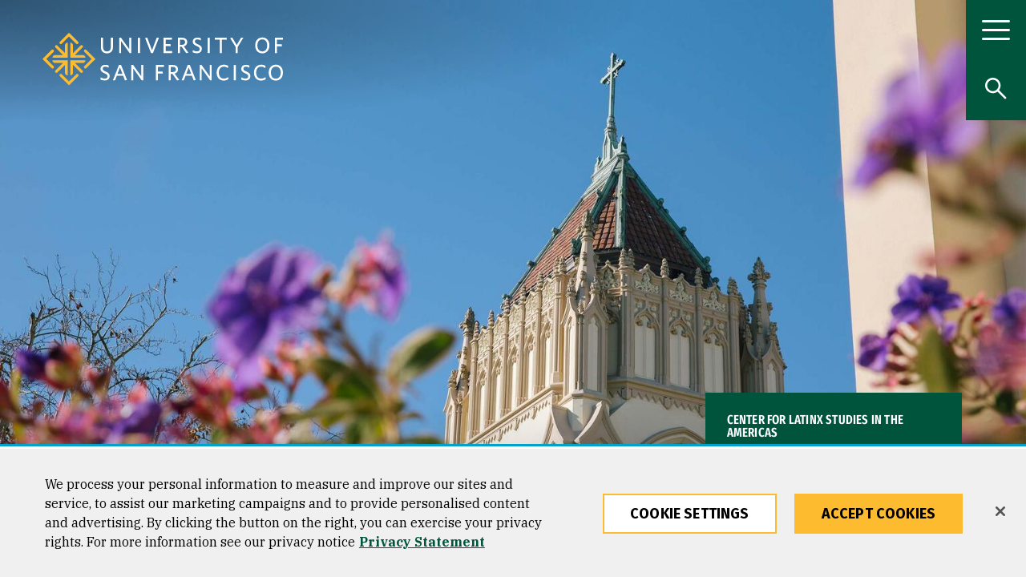

--- FILE ---
content_type: text/html; charset=UTF-8
request_url: https://www.usfca.edu/celasa/study-latin-america
body_size: 53203
content:
<!DOCTYPE html>
<html lang="en" dir="ltr" prefix="og: https://ogp.me/ns#">
  <head>
<script>
    // Define dataLayer and the gtag function.
    window.dataLayer = window.dataLayer || [];
    function gtag(){dataLayer.push(arguments);}
    // Default ad_storage to 'denied'.
    gtag('consent', 'default', {
        ad_storage: "granted",
        analytics_storage: "granted",
        ad_user_data: "granted",
        ad_personalization: "granted",
        'wait_for_update': 500 // wait this many ms to check for consent update before sending network requests
    });
    // If ads_storage is denied, ads data (like gclid and gbraid) is redacted from URLs
    gtag('set', 'ads_data_redaction', true);
    // If a consent update is not received before the next page load, some information will be passed through the URL for continuity
    gtag('set', 'url_passthrough', true);
</script>
<!-- OneTrust Cookies Consent Notice start for usfca.edu -->
  <script src="https://cdn.cookielaw.org/scripttemplates/otSDKStub.js" type="text/javascript" charset="UTF-8" data-domain-script="018e5283-039b-7552-b02d-f856f49fa35e" ></script>
<script type="text/javascript">
function OptanonWrapper() { }
</script>
<!-- OneTrust Cookies Consent Notice end for usfca.edu -->

    <meta charset="utf-8" /><script type="text/javascript">(window.NREUM||(NREUM={})).init={privacy:{cookies_enabled:true},ajax:{deny_list:["bam.nr-data.net"]},feature_flags:["soft_nav"],distributed_tracing:{enabled:true}};(window.NREUM||(NREUM={})).loader_config={agentID:"1103156521",accountID:"3553038",trustKey:"66686",xpid:"VwMCUlZQABAJUVlXBQUFUVM=",licenseKey:"NRJS-fa47084b7b5081b4604",applicationID:"958524277",browserID:"1103156521"};;/*! For license information please see nr-loader-spa-1.308.0.min.js.LICENSE.txt */
(()=>{var e,t,r={384:(e,t,r)=>{"use strict";r.d(t,{NT:()=>a,US:()=>u,Zm:()=>o,bQ:()=>d,dV:()=>c,pV:()=>l});var n=r(6154),i=r(1863),s=r(1910);const a={beacon:"bam.nr-data.net",errorBeacon:"bam.nr-data.net"};function o(){return n.gm.NREUM||(n.gm.NREUM={}),void 0===n.gm.newrelic&&(n.gm.newrelic=n.gm.NREUM),n.gm.NREUM}function c(){let e=o();return e.o||(e.o={ST:n.gm.setTimeout,SI:n.gm.setImmediate||n.gm.setInterval,CT:n.gm.clearTimeout,XHR:n.gm.XMLHttpRequest,REQ:n.gm.Request,EV:n.gm.Event,PR:n.gm.Promise,MO:n.gm.MutationObserver,FETCH:n.gm.fetch,WS:n.gm.WebSocket},(0,s.i)(...Object.values(e.o))),e}function d(e,t){let r=o();r.initializedAgents??={},t.initializedAt={ms:(0,i.t)(),date:new Date},r.initializedAgents[e]=t}function u(e,t){o()[e]=t}function l(){return function(){let e=o();const t=e.info||{};e.info={beacon:a.beacon,errorBeacon:a.errorBeacon,...t}}(),function(){let e=o();const t=e.init||{};e.init={...t}}(),c(),function(){let e=o();const t=e.loader_config||{};e.loader_config={...t}}(),o()}},782:(e,t,r)=>{"use strict";r.d(t,{T:()=>n});const n=r(860).K7.pageViewTiming},860:(e,t,r)=>{"use strict";r.d(t,{$J:()=>u,K7:()=>c,P3:()=>d,XX:()=>i,Yy:()=>o,df:()=>s,qY:()=>n,v4:()=>a});const n="events",i="jserrors",s="browser/blobs",a="rum",o="browser/logs",c={ajax:"ajax",genericEvents:"generic_events",jserrors:i,logging:"logging",metrics:"metrics",pageAction:"page_action",pageViewEvent:"page_view_event",pageViewTiming:"page_view_timing",sessionReplay:"session_replay",sessionTrace:"session_trace",softNav:"soft_navigations",spa:"spa"},d={[c.pageViewEvent]:1,[c.pageViewTiming]:2,[c.metrics]:3,[c.jserrors]:4,[c.spa]:5,[c.ajax]:6,[c.sessionTrace]:7,[c.softNav]:8,[c.sessionReplay]:9,[c.logging]:10,[c.genericEvents]:11},u={[c.pageViewEvent]:a,[c.pageViewTiming]:n,[c.ajax]:n,[c.spa]:n,[c.softNav]:n,[c.metrics]:i,[c.jserrors]:i,[c.sessionTrace]:s,[c.sessionReplay]:s,[c.logging]:o,[c.genericEvents]:"ins"}},944:(e,t,r)=>{"use strict";r.d(t,{R:()=>i});var n=r(3241);function i(e,t){"function"==typeof console.debug&&(console.debug("New Relic Warning: https://github.com/newrelic/newrelic-browser-agent/blob/main/docs/warning-codes.md#".concat(e),t),(0,n.W)({agentIdentifier:null,drained:null,type:"data",name:"warn",feature:"warn",data:{code:e,secondary:t}}))}},993:(e,t,r)=>{"use strict";r.d(t,{A$:()=>s,ET:()=>a,TZ:()=>o,p_:()=>i});var n=r(860);const i={ERROR:"ERROR",WARN:"WARN",INFO:"INFO",DEBUG:"DEBUG",TRACE:"TRACE"},s={OFF:0,ERROR:1,WARN:2,INFO:3,DEBUG:4,TRACE:5},a="log",o=n.K7.logging},1541:(e,t,r)=>{"use strict";r.d(t,{U:()=>i,f:()=>n});const n={MFE:"MFE",BA:"BA"};function i(e,t){if(2!==t?.harvestEndpointVersion)return{};const r=t.agentRef.runtime.appMetadata.agents[0].entityGuid;return e?{"source.id":e.id,"source.name":e.name,"source.type":e.type,"parent.id":e.parent?.id||r,"parent.type":e.parent?.type||n.BA}:{"entity.guid":r,appId:t.agentRef.info.applicationID}}},1687:(e,t,r)=>{"use strict";r.d(t,{Ak:()=>d,Ze:()=>h,x3:()=>u});var n=r(3241),i=r(7836),s=r(3606),a=r(860),o=r(2646);const c={};function d(e,t){const r={staged:!1,priority:a.P3[t]||0};l(e),c[e].get(t)||c[e].set(t,r)}function u(e,t){e&&c[e]&&(c[e].get(t)&&c[e].delete(t),p(e,t,!1),c[e].size&&f(e))}function l(e){if(!e)throw new Error("agentIdentifier required");c[e]||(c[e]=new Map)}function h(e="",t="feature",r=!1){if(l(e),!e||!c[e].get(t)||r)return p(e,t);c[e].get(t).staged=!0,f(e)}function f(e){const t=Array.from(c[e]);t.every(([e,t])=>t.staged)&&(t.sort((e,t)=>e[1].priority-t[1].priority),t.forEach(([t])=>{c[e].delete(t),p(e,t)}))}function p(e,t,r=!0){const a=e?i.ee.get(e):i.ee,c=s.i.handlers;if(!a.aborted&&a.backlog&&c){if((0,n.W)({agentIdentifier:e,type:"lifecycle",name:"drain",feature:t}),r){const e=a.backlog[t],r=c[t];if(r){for(let t=0;e&&t<e.length;++t)g(e[t],r);Object.entries(r).forEach(([e,t])=>{Object.values(t||{}).forEach(t=>{t[0]?.on&&t[0]?.context()instanceof o.y&&t[0].on(e,t[1])})})}}a.isolatedBacklog||delete c[t],a.backlog[t]=null,a.emit("drain-"+t,[])}}function g(e,t){var r=e[1];Object.values(t[r]||{}).forEach(t=>{var r=e[0];if(t[0]===r){var n=t[1],i=e[3],s=e[2];n.apply(i,s)}})}},1738:(e,t,r)=>{"use strict";r.d(t,{U:()=>f,Y:()=>h});var n=r(3241),i=r(9908),s=r(1863),a=r(944),o=r(5701),c=r(3969),d=r(8362),u=r(860),l=r(4261);function h(e,t,r,s){const h=s||r;!h||h[e]&&h[e]!==d.d.prototype[e]||(h[e]=function(){(0,i.p)(c.xV,["API/"+e+"/called"],void 0,u.K7.metrics,r.ee),(0,n.W)({agentIdentifier:r.agentIdentifier,drained:!!o.B?.[r.agentIdentifier],type:"data",name:"api",feature:l.Pl+e,data:{}});try{return t.apply(this,arguments)}catch(e){(0,a.R)(23,e)}})}function f(e,t,r,n,a){const o=e.info;null===r?delete o.jsAttributes[t]:o.jsAttributes[t]=r,(a||null===r)&&(0,i.p)(l.Pl+n,[(0,s.t)(),t,r],void 0,"session",e.ee)}},1741:(e,t,r)=>{"use strict";r.d(t,{W:()=>s});var n=r(944),i=r(4261);class s{#e(e,...t){if(this[e]!==s.prototype[e])return this[e](...t);(0,n.R)(35,e)}addPageAction(e,t){return this.#e(i.hG,e,t)}register(e){return this.#e(i.eY,e)}recordCustomEvent(e,t){return this.#e(i.fF,e,t)}setPageViewName(e,t){return this.#e(i.Fw,e,t)}setCustomAttribute(e,t,r){return this.#e(i.cD,e,t,r)}noticeError(e,t){return this.#e(i.o5,e,t)}setUserId(e,t=!1){return this.#e(i.Dl,e,t)}setApplicationVersion(e){return this.#e(i.nb,e)}setErrorHandler(e){return this.#e(i.bt,e)}addRelease(e,t){return this.#e(i.k6,e,t)}log(e,t){return this.#e(i.$9,e,t)}start(){return this.#e(i.d3)}finished(e){return this.#e(i.BL,e)}recordReplay(){return this.#e(i.CH)}pauseReplay(){return this.#e(i.Tb)}addToTrace(e){return this.#e(i.U2,e)}setCurrentRouteName(e){return this.#e(i.PA,e)}interaction(e){return this.#e(i.dT,e)}wrapLogger(e,t,r){return this.#e(i.Wb,e,t,r)}measure(e,t){return this.#e(i.V1,e,t)}consent(e){return this.#e(i.Pv,e)}}},1863:(e,t,r)=>{"use strict";function n(){return Math.floor(performance.now())}r.d(t,{t:()=>n})},1910:(e,t,r)=>{"use strict";r.d(t,{i:()=>s});var n=r(944);const i=new Map;function s(...e){return e.every(e=>{if(i.has(e))return i.get(e);const t="function"==typeof e?e.toString():"",r=t.includes("[native code]"),s=t.includes("nrWrapper");return r||s||(0,n.R)(64,e?.name||t),i.set(e,r),r})}},2555:(e,t,r)=>{"use strict";r.d(t,{D:()=>o,f:()=>a});var n=r(384),i=r(8122);const s={beacon:n.NT.beacon,errorBeacon:n.NT.errorBeacon,licenseKey:void 0,applicationID:void 0,sa:void 0,queueTime:void 0,applicationTime:void 0,ttGuid:void 0,user:void 0,account:void 0,product:void 0,extra:void 0,jsAttributes:{},userAttributes:void 0,atts:void 0,transactionName:void 0,tNamePlain:void 0};function a(e){try{return!!e.licenseKey&&!!e.errorBeacon&&!!e.applicationID}catch(e){return!1}}const o=e=>(0,i.a)(e,s)},2614:(e,t,r)=>{"use strict";r.d(t,{BB:()=>a,H3:()=>n,g:()=>d,iL:()=>c,tS:()=>o,uh:()=>i,wk:()=>s});const n="NRBA",i="SESSION",s=144e5,a=18e5,o={STARTED:"session-started",PAUSE:"session-pause",RESET:"session-reset",RESUME:"session-resume",UPDATE:"session-update"},c={SAME_TAB:"same-tab",CROSS_TAB:"cross-tab"},d={OFF:0,FULL:1,ERROR:2}},2646:(e,t,r)=>{"use strict";r.d(t,{y:()=>n});class n{constructor(e){this.contextId=e}}},2843:(e,t,r)=>{"use strict";r.d(t,{G:()=>s,u:()=>i});var n=r(3878);function i(e,t=!1,r,i){(0,n.DD)("visibilitychange",function(){if(t)return void("hidden"===document.visibilityState&&e());e(document.visibilityState)},r,i)}function s(e,t,r){(0,n.sp)("pagehide",e,t,r)}},3241:(e,t,r)=>{"use strict";r.d(t,{W:()=>s});var n=r(6154);const i="newrelic";function s(e={}){try{n.gm.dispatchEvent(new CustomEvent(i,{detail:e}))}catch(e){}}},3304:(e,t,r)=>{"use strict";r.d(t,{A:()=>s});var n=r(7836);const i=()=>{const e=new WeakSet;return(t,r)=>{if("object"==typeof r&&null!==r){if(e.has(r))return;e.add(r)}return r}};function s(e){try{return JSON.stringify(e,i())??""}catch(e){try{n.ee.emit("internal-error",[e])}catch(e){}return""}}},3333:(e,t,r)=>{"use strict";r.d(t,{$v:()=>u,TZ:()=>n,Xh:()=>c,Zp:()=>i,kd:()=>d,mq:()=>o,nf:()=>a,qN:()=>s});const n=r(860).K7.genericEvents,i=["auxclick","click","copy","keydown","paste","scrollend"],s=["focus","blur"],a=4,o=1e3,c=2e3,d=["PageAction","UserAction","BrowserPerformance"],u={RESOURCES:"experimental.resources",REGISTER:"register"}},3434:(e,t,r)=>{"use strict";r.d(t,{Jt:()=>s,YM:()=>d});var n=r(7836),i=r(5607);const s="nr@original:".concat(i.W),a=50;var o=Object.prototype.hasOwnProperty,c=!1;function d(e,t){return e||(e=n.ee),r.inPlace=function(e,t,n,i,s){n||(n="");const a="-"===n.charAt(0);for(let o=0;o<t.length;o++){const c=t[o],d=e[c];l(d)||(e[c]=r(d,a?c+n:n,i,c,s))}},r.flag=s,r;function r(t,r,n,c,d){return l(t)?t:(r||(r=""),nrWrapper[s]=t,function(e,t,r){if(Object.defineProperty&&Object.keys)try{return Object.keys(e).forEach(function(r){Object.defineProperty(t,r,{get:function(){return e[r]},set:function(t){return e[r]=t,t}})}),t}catch(e){u([e],r)}for(var n in e)o.call(e,n)&&(t[n]=e[n])}(t,nrWrapper,e),nrWrapper);function nrWrapper(){var s,o,l,h;let f;try{o=this,s=[...arguments],l="function"==typeof n?n(s,o):n||{}}catch(t){u([t,"",[s,o,c],l],e)}i(r+"start",[s,o,c],l,d);const p=performance.now();let g;try{return h=t.apply(o,s),g=performance.now(),h}catch(e){throw g=performance.now(),i(r+"err",[s,o,e],l,d),f=e,f}finally{const e=g-p,t={start:p,end:g,duration:e,isLongTask:e>=a,methodName:c,thrownError:f};t.isLongTask&&i("long-task",[t,o],l,d),i(r+"end",[s,o,h],l,d)}}}function i(r,n,i,s){if(!c||t){var a=c;c=!0;try{e.emit(r,n,i,t,s)}catch(t){u([t,r,n,i],e)}c=a}}}function u(e,t){t||(t=n.ee);try{t.emit("internal-error",e)}catch(e){}}function l(e){return!(e&&"function"==typeof e&&e.apply&&!e[s])}},3606:(e,t,r)=>{"use strict";r.d(t,{i:()=>s});var n=r(9908);s.on=a;var i=s.handlers={};function s(e,t,r,s){a(s||n.d,i,e,t,r)}function a(e,t,r,i,s){s||(s="feature"),e||(e=n.d);var a=t[s]=t[s]||{};(a[r]=a[r]||[]).push([e,i])}},3738:(e,t,r)=>{"use strict";r.d(t,{He:()=>i,Kp:()=>o,Lc:()=>d,Rz:()=>u,TZ:()=>n,bD:()=>s,d3:()=>a,jx:()=>l,sl:()=>h,uP:()=>c});const n=r(860).K7.sessionTrace,i="bstResource",s="resource",a="-start",o="-end",c="fn"+a,d="fn"+o,u="pushState",l=1e3,h=3e4},3785:(e,t,r)=>{"use strict";r.d(t,{R:()=>c,b:()=>d});var n=r(9908),i=r(1863),s=r(860),a=r(3969),o=r(993);function c(e,t,r={},c=o.p_.INFO,d=!0,u,l=(0,i.t)()){(0,n.p)(a.xV,["API/logging/".concat(c.toLowerCase(),"/called")],void 0,s.K7.metrics,e),(0,n.p)(o.ET,[l,t,r,c,d,u],void 0,s.K7.logging,e)}function d(e){return"string"==typeof e&&Object.values(o.p_).some(t=>t===e.toUpperCase().trim())}},3878:(e,t,r)=>{"use strict";function n(e,t){return{capture:e,passive:!1,signal:t}}function i(e,t,r=!1,i){window.addEventListener(e,t,n(r,i))}function s(e,t,r=!1,i){document.addEventListener(e,t,n(r,i))}r.d(t,{DD:()=>s,jT:()=>n,sp:()=>i})},3962:(e,t,r)=>{"use strict";r.d(t,{AM:()=>a,O2:()=>l,OV:()=>s,Qu:()=>h,TZ:()=>c,ih:()=>f,pP:()=>o,t1:()=>u,tC:()=>i,wD:()=>d});var n=r(860);const i=["click","keydown","submit"],s="popstate",a="api",o="initialPageLoad",c=n.K7.softNav,d=5e3,u=500,l={INITIAL_PAGE_LOAD:"",ROUTE_CHANGE:1,UNSPECIFIED:2},h={INTERACTION:1,AJAX:2,CUSTOM_END:3,CUSTOM_TRACER:4},f={IP:"in progress",PF:"pending finish",FIN:"finished",CAN:"cancelled"}},3969:(e,t,r)=>{"use strict";r.d(t,{TZ:()=>n,XG:()=>o,rs:()=>i,xV:()=>a,z_:()=>s});const n=r(860).K7.metrics,i="sm",s="cm",a="storeSupportabilityMetrics",o="storeEventMetrics"},4234:(e,t,r)=>{"use strict";r.d(t,{W:()=>s});var n=r(7836),i=r(1687);class s{constructor(e,t){this.agentIdentifier=e,this.ee=n.ee.get(e),this.featureName=t,this.blocked=!1}deregisterDrain(){(0,i.x3)(this.agentIdentifier,this.featureName)}}},4261:(e,t,r)=>{"use strict";r.d(t,{$9:()=>u,BL:()=>c,CH:()=>p,Dl:()=>R,Fw:()=>w,PA:()=>v,Pl:()=>n,Pv:()=>A,Tb:()=>h,U2:()=>a,V1:()=>E,Wb:()=>T,bt:()=>y,cD:()=>b,d3:()=>x,dT:()=>d,eY:()=>g,fF:()=>f,hG:()=>s,hw:()=>i,k6:()=>o,nb:()=>m,o5:()=>l});const n="api-",i=n+"ixn-",s="addPageAction",a="addToTrace",o="addRelease",c="finished",d="interaction",u="log",l="noticeError",h="pauseReplay",f="recordCustomEvent",p="recordReplay",g="register",m="setApplicationVersion",v="setCurrentRouteName",b="setCustomAttribute",y="setErrorHandler",w="setPageViewName",R="setUserId",x="start",T="wrapLogger",E="measure",A="consent"},5205:(e,t,r)=>{"use strict";r.d(t,{j:()=>S});var n=r(384),i=r(1741);var s=r(2555),a=r(3333);const o=e=>{if(!e||"string"!=typeof e)return!1;try{document.createDocumentFragment().querySelector(e)}catch{return!1}return!0};var c=r(2614),d=r(944),u=r(8122);const l="[data-nr-mask]",h=e=>(0,u.a)(e,(()=>{const e={feature_flags:[],experimental:{allow_registered_children:!1,resources:!1},mask_selector:"*",block_selector:"[data-nr-block]",mask_input_options:{color:!1,date:!1,"datetime-local":!1,email:!1,month:!1,number:!1,range:!1,search:!1,tel:!1,text:!1,time:!1,url:!1,week:!1,textarea:!1,select:!1,password:!0}};return{ajax:{deny_list:void 0,block_internal:!0,enabled:!0,autoStart:!0},api:{get allow_registered_children(){return e.feature_flags.includes(a.$v.REGISTER)||e.experimental.allow_registered_children},set allow_registered_children(t){e.experimental.allow_registered_children=t},duplicate_registered_data:!1},browser_consent_mode:{enabled:!1},distributed_tracing:{enabled:void 0,exclude_newrelic_header:void 0,cors_use_newrelic_header:void 0,cors_use_tracecontext_headers:void 0,allowed_origins:void 0},get feature_flags(){return e.feature_flags},set feature_flags(t){e.feature_flags=t},generic_events:{enabled:!0,autoStart:!0},harvest:{interval:30},jserrors:{enabled:!0,autoStart:!0},logging:{enabled:!0,autoStart:!0},metrics:{enabled:!0,autoStart:!0},obfuscate:void 0,page_action:{enabled:!0},page_view_event:{enabled:!0,autoStart:!0},page_view_timing:{enabled:!0,autoStart:!0},performance:{capture_marks:!1,capture_measures:!1,capture_detail:!0,resources:{get enabled(){return e.feature_flags.includes(a.$v.RESOURCES)||e.experimental.resources},set enabled(t){e.experimental.resources=t},asset_types:[],first_party_domains:[],ignore_newrelic:!0}},privacy:{cookies_enabled:!0},proxy:{assets:void 0,beacon:void 0},session:{expiresMs:c.wk,inactiveMs:c.BB},session_replay:{autoStart:!0,enabled:!1,preload:!1,sampling_rate:10,error_sampling_rate:100,collect_fonts:!1,inline_images:!1,fix_stylesheets:!0,mask_all_inputs:!0,get mask_text_selector(){return e.mask_selector},set mask_text_selector(t){o(t)?e.mask_selector="".concat(t,",").concat(l):""===t||null===t?e.mask_selector=l:(0,d.R)(5,t)},get block_class(){return"nr-block"},get ignore_class(){return"nr-ignore"},get mask_text_class(){return"nr-mask"},get block_selector(){return e.block_selector},set block_selector(t){o(t)?e.block_selector+=",".concat(t):""!==t&&(0,d.R)(6,t)},get mask_input_options(){return e.mask_input_options},set mask_input_options(t){t&&"object"==typeof t?e.mask_input_options={...t,password:!0}:(0,d.R)(7,t)}},session_trace:{enabled:!0,autoStart:!0},soft_navigations:{enabled:!0,autoStart:!0},spa:{enabled:!0,autoStart:!0},ssl:void 0,user_actions:{enabled:!0,elementAttributes:["id","className","tagName","type"]}}})());var f=r(6154),p=r(9324);let g=0;const m={buildEnv:p.F3,distMethod:p.Xs,version:p.xv,originTime:f.WN},v={consented:!1},b={appMetadata:{},get consented(){return this.session?.state?.consent||v.consented},set consented(e){v.consented=e},customTransaction:void 0,denyList:void 0,disabled:!1,harvester:void 0,isolatedBacklog:!1,isRecording:!1,loaderType:void 0,maxBytes:3e4,obfuscator:void 0,onerror:void 0,ptid:void 0,releaseIds:{},session:void 0,timeKeeper:void 0,registeredEntities:[],jsAttributesMetadata:{bytes:0},get harvestCount(){return++g}},y=e=>{const t=(0,u.a)(e,b),r=Object.keys(m).reduce((e,t)=>(e[t]={value:m[t],writable:!1,configurable:!0,enumerable:!0},e),{});return Object.defineProperties(t,r)};var w=r(5701);const R=e=>{const t=e.startsWith("http");e+="/",r.p=t?e:"https://"+e};var x=r(7836),T=r(3241);const E={accountID:void 0,trustKey:void 0,agentID:void 0,licenseKey:void 0,applicationID:void 0,xpid:void 0},A=e=>(0,u.a)(e,E),_=new Set;function S(e,t={},r,a){let{init:o,info:c,loader_config:d,runtime:u={},exposed:l=!0}=t;if(!c){const e=(0,n.pV)();o=e.init,c=e.info,d=e.loader_config}e.init=h(o||{}),e.loader_config=A(d||{}),c.jsAttributes??={},f.bv&&(c.jsAttributes.isWorker=!0),e.info=(0,s.D)(c);const p=e.init,g=[c.beacon,c.errorBeacon];_.has(e.agentIdentifier)||(p.proxy.assets&&(R(p.proxy.assets),g.push(p.proxy.assets)),p.proxy.beacon&&g.push(p.proxy.beacon),e.beacons=[...g],function(e){const t=(0,n.pV)();Object.getOwnPropertyNames(i.W.prototype).forEach(r=>{const n=i.W.prototype[r];if("function"!=typeof n||"constructor"===n)return;let s=t[r];e[r]&&!1!==e.exposed&&"micro-agent"!==e.runtime?.loaderType&&(t[r]=(...t)=>{const n=e[r](...t);return s?s(...t):n})})}(e),(0,n.US)("activatedFeatures",w.B)),u.denyList=[...p.ajax.deny_list||[],...p.ajax.block_internal?g:[]],u.ptid=e.agentIdentifier,u.loaderType=r,e.runtime=y(u),_.has(e.agentIdentifier)||(e.ee=x.ee.get(e.agentIdentifier),e.exposed=l,(0,T.W)({agentIdentifier:e.agentIdentifier,drained:!!w.B?.[e.agentIdentifier],type:"lifecycle",name:"initialize",feature:void 0,data:e.config})),_.add(e.agentIdentifier)}},5270:(e,t,r)=>{"use strict";r.d(t,{Aw:()=>a,SR:()=>s,rF:()=>o});var n=r(384),i=r(7767);function s(e){return!!(0,n.dV)().o.MO&&(0,i.V)(e)&&!0===e?.session_trace.enabled}function a(e){return!0===e?.session_replay.preload&&s(e)}function o(e,t){try{if("string"==typeof t?.type){if("password"===t.type.toLowerCase())return"*".repeat(e?.length||0);if(void 0!==t?.dataset?.nrUnmask||t?.classList?.contains("nr-unmask"))return e}}catch(e){}return"string"==typeof e?e.replace(/[\S]/g,"*"):"*".repeat(e?.length||0)}},5289:(e,t,r)=>{"use strict";r.d(t,{GG:()=>a,Qr:()=>c,sB:()=>o});var n=r(3878),i=r(6389);function s(){return"undefined"==typeof document||"complete"===document.readyState}function a(e,t){if(s())return e();const r=(0,i.J)(e),a=setInterval(()=>{s()&&(clearInterval(a),r())},500);(0,n.sp)("load",r,t)}function o(e){if(s())return e();(0,n.DD)("DOMContentLoaded",e)}function c(e){if(s())return e();(0,n.sp)("popstate",e)}},5607:(e,t,r)=>{"use strict";r.d(t,{W:()=>n});const n=(0,r(9566).bz)()},5701:(e,t,r)=>{"use strict";r.d(t,{B:()=>s,t:()=>a});var n=r(3241);const i=new Set,s={};function a(e,t){const r=t.agentIdentifier;s[r]??={},e&&"object"==typeof e&&(i.has(r)||(t.ee.emit("rumresp",[e]),s[r]=e,i.add(r),(0,n.W)({agentIdentifier:r,loaded:!0,drained:!0,type:"lifecycle",name:"load",feature:void 0,data:e})))}},6154:(e,t,r)=>{"use strict";r.d(t,{OF:()=>d,RI:()=>i,WN:()=>h,bv:()=>s,eN:()=>f,gm:()=>a,lR:()=>l,m:()=>c,mw:()=>o,sb:()=>u});var n=r(1863);const i="undefined"!=typeof window&&!!window.document,s="undefined"!=typeof WorkerGlobalScope&&("undefined"!=typeof self&&self instanceof WorkerGlobalScope&&self.navigator instanceof WorkerNavigator||"undefined"!=typeof globalThis&&globalThis instanceof WorkerGlobalScope&&globalThis.navigator instanceof WorkerNavigator),a=i?window:"undefined"!=typeof WorkerGlobalScope&&("undefined"!=typeof self&&self instanceof WorkerGlobalScope&&self||"undefined"!=typeof globalThis&&globalThis instanceof WorkerGlobalScope&&globalThis),o=Boolean("hidden"===a?.document?.visibilityState),c=""+a?.location,d=/iPad|iPhone|iPod/.test(a.navigator?.userAgent),u=d&&"undefined"==typeof SharedWorker,l=(()=>{const e=a.navigator?.userAgent?.match(/Firefox[/\s](\d+\.\d+)/);return Array.isArray(e)&&e.length>=2?+e[1]:0})(),h=Date.now()-(0,n.t)(),f=()=>"undefined"!=typeof PerformanceNavigationTiming&&a?.performance?.getEntriesByType("navigation")?.[0]?.responseStart},6344:(e,t,r)=>{"use strict";r.d(t,{BB:()=>u,Qb:()=>l,TZ:()=>i,Ug:()=>a,Vh:()=>s,_s:()=>o,bc:()=>d,yP:()=>c});var n=r(2614);const i=r(860).K7.sessionReplay,s="errorDuringReplay",a=.12,o={DomContentLoaded:0,Load:1,FullSnapshot:2,IncrementalSnapshot:3,Meta:4,Custom:5},c={[n.g.ERROR]:15e3,[n.g.FULL]:3e5,[n.g.OFF]:0},d={RESET:{message:"Session was reset",sm:"Reset"},IMPORT:{message:"Recorder failed to import",sm:"Import"},TOO_MANY:{message:"429: Too Many Requests",sm:"Too-Many"},TOO_BIG:{message:"Payload was too large",sm:"Too-Big"},CROSS_TAB:{message:"Session Entity was set to OFF on another tab",sm:"Cross-Tab"},ENTITLEMENTS:{message:"Session Replay is not allowed and will not be started",sm:"Entitlement"}},u=5e3,l={API:"api",RESUME:"resume",SWITCH_TO_FULL:"switchToFull",INITIALIZE:"initialize",PRELOAD:"preload"}},6389:(e,t,r)=>{"use strict";function n(e,t=500,r={}){const n=r?.leading||!1;let i;return(...r)=>{n&&void 0===i&&(e.apply(this,r),i=setTimeout(()=>{i=clearTimeout(i)},t)),n||(clearTimeout(i),i=setTimeout(()=>{e.apply(this,r)},t))}}function i(e){let t=!1;return(...r)=>{t||(t=!0,e.apply(this,r))}}r.d(t,{J:()=>i,s:()=>n})},6630:(e,t,r)=>{"use strict";r.d(t,{T:()=>n});const n=r(860).K7.pageViewEvent},6774:(e,t,r)=>{"use strict";r.d(t,{T:()=>n});const n=r(860).K7.jserrors},7295:(e,t,r)=>{"use strict";r.d(t,{Xv:()=>a,gX:()=>i,iW:()=>s});var n=[];function i(e){if(!e||s(e))return!1;if(0===n.length)return!0;if("*"===n[0].hostname)return!1;for(var t=0;t<n.length;t++){var r=n[t];if(r.hostname.test(e.hostname)&&r.pathname.test(e.pathname))return!1}return!0}function s(e){return void 0===e.hostname}function a(e){if(n=[],e&&e.length)for(var t=0;t<e.length;t++){let r=e[t];if(!r)continue;if("*"===r)return void(n=[{hostname:"*"}]);0===r.indexOf("http://")?r=r.substring(7):0===r.indexOf("https://")&&(r=r.substring(8));const i=r.indexOf("/");let s,a;i>0?(s=r.substring(0,i),a=r.substring(i)):(s=r,a="*");let[c]=s.split(":");n.push({hostname:o(c),pathname:o(a,!0)})}}function o(e,t=!1){const r=e.replace(/[.+?^${}()|[\]\\]/g,e=>"\\"+e).replace(/\*/g,".*?");return new RegExp((t?"^":"")+r+"$")}},7485:(e,t,r)=>{"use strict";r.d(t,{D:()=>i});var n=r(6154);function i(e){if(0===(e||"").indexOf("data:"))return{protocol:"data"};try{const t=new URL(e,location.href),r={port:t.port,hostname:t.hostname,pathname:t.pathname,search:t.search,protocol:t.protocol.slice(0,t.protocol.indexOf(":")),sameOrigin:t.protocol===n.gm?.location?.protocol&&t.host===n.gm?.location?.host};return r.port&&""!==r.port||("http:"===t.protocol&&(r.port="80"),"https:"===t.protocol&&(r.port="443")),r.pathname&&""!==r.pathname?r.pathname.startsWith("/")||(r.pathname="/".concat(r.pathname)):r.pathname="/",r}catch(e){return{}}}},7699:(e,t,r)=>{"use strict";r.d(t,{It:()=>s,KC:()=>o,No:()=>i,qh:()=>a});var n=r(860);const i=16e3,s=1e6,a="SESSION_ERROR",o={[n.K7.logging]:!0,[n.K7.genericEvents]:!1,[n.K7.jserrors]:!1,[n.K7.ajax]:!1}},7767:(e,t,r)=>{"use strict";r.d(t,{V:()=>i});var n=r(6154);const i=e=>n.RI&&!0===e?.privacy.cookies_enabled},7836:(e,t,r)=>{"use strict";r.d(t,{P:()=>o,ee:()=>c});var n=r(384),i=r(8990),s=r(2646),a=r(5607);const o="nr@context:".concat(a.W),c=function e(t,r){var n={},a={},u={},l=!1;try{l=16===r.length&&d.initializedAgents?.[r]?.runtime.isolatedBacklog}catch(e){}var h={on:p,addEventListener:p,removeEventListener:function(e,t){var r=n[e];if(!r)return;for(var i=0;i<r.length;i++)r[i]===t&&r.splice(i,1)},emit:function(e,r,n,i,s){!1!==s&&(s=!0);if(c.aborted&&!i)return;t&&s&&t.emit(e,r,n);var o=f(n);g(e).forEach(e=>{e.apply(o,r)});var d=v()[a[e]];d&&d.push([h,e,r,o]);return o},get:m,listeners:g,context:f,buffer:function(e,t){const r=v();if(t=t||"feature",h.aborted)return;Object.entries(e||{}).forEach(([e,n])=>{a[n]=t,t in r||(r[t]=[])})},abort:function(){h._aborted=!0,Object.keys(h.backlog).forEach(e=>{delete h.backlog[e]})},isBuffering:function(e){return!!v()[a[e]]},debugId:r,backlog:l?{}:t&&"object"==typeof t.backlog?t.backlog:{},isolatedBacklog:l};return Object.defineProperty(h,"aborted",{get:()=>{let e=h._aborted||!1;return e||(t&&(e=t.aborted),e)}}),h;function f(e){return e&&e instanceof s.y?e:e?(0,i.I)(e,o,()=>new s.y(o)):new s.y(o)}function p(e,t){n[e]=g(e).concat(t)}function g(e){return n[e]||[]}function m(t){return u[t]=u[t]||e(h,t)}function v(){return h.backlog}}(void 0,"globalEE"),d=(0,n.Zm)();d.ee||(d.ee=c)},8122:(e,t,r)=>{"use strict";r.d(t,{a:()=>i});var n=r(944);function i(e,t){try{if(!e||"object"!=typeof e)return(0,n.R)(3);if(!t||"object"!=typeof t)return(0,n.R)(4);const r=Object.create(Object.getPrototypeOf(t),Object.getOwnPropertyDescriptors(t)),s=0===Object.keys(r).length?e:r;for(let a in s)if(void 0!==e[a])try{if(null===e[a]){r[a]=null;continue}Array.isArray(e[a])&&Array.isArray(t[a])?r[a]=Array.from(new Set([...e[a],...t[a]])):"object"==typeof e[a]&&"object"==typeof t[a]?r[a]=i(e[a],t[a]):r[a]=e[a]}catch(e){r[a]||(0,n.R)(1,e)}return r}catch(e){(0,n.R)(2,e)}}},8139:(e,t,r)=>{"use strict";r.d(t,{u:()=>h});var n=r(7836),i=r(3434),s=r(8990),a=r(6154);const o={},c=a.gm.XMLHttpRequest,d="addEventListener",u="removeEventListener",l="nr@wrapped:".concat(n.P);function h(e){var t=function(e){return(e||n.ee).get("events")}(e);if(o[t.debugId]++)return t;o[t.debugId]=1;var r=(0,i.YM)(t,!0);function h(e){r.inPlace(e,[d,u],"-",p)}function p(e,t){return e[1]}return"getPrototypeOf"in Object&&(a.RI&&f(document,h),c&&f(c.prototype,h),f(a.gm,h)),t.on(d+"-start",function(e,t){var n=e[1];if(null!==n&&("function"==typeof n||"object"==typeof n)&&"newrelic"!==e[0]){var i=(0,s.I)(n,l,function(){var e={object:function(){if("function"!=typeof n.handleEvent)return;return n.handleEvent.apply(n,arguments)},function:n}[typeof n];return e?r(e,"fn-",null,e.name||"anonymous"):n});this.wrapped=e[1]=i}}),t.on(u+"-start",function(e){e[1]=this.wrapped||e[1]}),t}function f(e,t,...r){let n=e;for(;"object"==typeof n&&!Object.prototype.hasOwnProperty.call(n,d);)n=Object.getPrototypeOf(n);n&&t(n,...r)}},8362:(e,t,r)=>{"use strict";r.d(t,{d:()=>s});var n=r(9566),i=r(1741);class s extends i.W{agentIdentifier=(0,n.LA)(16)}},8374:(e,t,r)=>{r.nc=(()=>{try{return document?.currentScript?.nonce}catch(e){}return""})()},8990:(e,t,r)=>{"use strict";r.d(t,{I:()=>i});var n=Object.prototype.hasOwnProperty;function i(e,t,r){if(n.call(e,t))return e[t];var i=r();if(Object.defineProperty&&Object.keys)try{return Object.defineProperty(e,t,{value:i,writable:!0,enumerable:!1}),i}catch(e){}return e[t]=i,i}},9119:(e,t,r)=>{"use strict";r.d(t,{L:()=>s});var n=/([^?#]*)[^#]*(#[^?]*|$).*/,i=/([^?#]*)().*/;function s(e,t){return e?e.replace(t?n:i,"$1$2"):e}},9300:(e,t,r)=>{"use strict";r.d(t,{T:()=>n});const n=r(860).K7.ajax},9324:(e,t,r)=>{"use strict";r.d(t,{AJ:()=>a,F3:()=>i,Xs:()=>s,Yq:()=>o,xv:()=>n});const n="1.308.0",i="PROD",s="CDN",a="@newrelic/rrweb",o="1.0.1"},9566:(e,t,r)=>{"use strict";r.d(t,{LA:()=>o,ZF:()=>c,bz:()=>a,el:()=>d});var n=r(6154);const i="xxxxxxxx-xxxx-4xxx-yxxx-xxxxxxxxxxxx";function s(e,t){return e?15&e[t]:16*Math.random()|0}function a(){const e=n.gm?.crypto||n.gm?.msCrypto;let t,r=0;return e&&e.getRandomValues&&(t=e.getRandomValues(new Uint8Array(30))),i.split("").map(e=>"x"===e?s(t,r++).toString(16):"y"===e?(3&s()|8).toString(16):e).join("")}function o(e){const t=n.gm?.crypto||n.gm?.msCrypto;let r,i=0;t&&t.getRandomValues&&(r=t.getRandomValues(new Uint8Array(e)));const a=[];for(var o=0;o<e;o++)a.push(s(r,i++).toString(16));return a.join("")}function c(){return o(16)}function d(){return o(32)}},9908:(e,t,r)=>{"use strict";r.d(t,{d:()=>n,p:()=>i});var n=r(7836).ee.get("handle");function i(e,t,r,i,s){s?(s.buffer([e],i),s.emit(e,t,r)):(n.buffer([e],i),n.emit(e,t,r))}}},n={};function i(e){var t=n[e];if(void 0!==t)return t.exports;var s=n[e]={exports:{}};return r[e](s,s.exports,i),s.exports}i.m=r,i.d=(e,t)=>{for(var r in t)i.o(t,r)&&!i.o(e,r)&&Object.defineProperty(e,r,{enumerable:!0,get:t[r]})},i.f={},i.e=e=>Promise.all(Object.keys(i.f).reduce((t,r)=>(i.f[r](e,t),t),[])),i.u=e=>({212:"nr-spa-compressor",249:"nr-spa-recorder",478:"nr-spa"}[e]+"-1.308.0.min.js"),i.o=(e,t)=>Object.prototype.hasOwnProperty.call(e,t),e={},t="NRBA-1.308.0.PROD:",i.l=(r,n,s,a)=>{if(e[r])e[r].push(n);else{var o,c;if(void 0!==s)for(var d=document.getElementsByTagName("script"),u=0;u<d.length;u++){var l=d[u];if(l.getAttribute("src")==r||l.getAttribute("data-webpack")==t+s){o=l;break}}if(!o){c=!0;var h={478:"sha512-RSfSVnmHk59T/uIPbdSE0LPeqcEdF4/+XhfJdBuccH5rYMOEZDhFdtnh6X6nJk7hGpzHd9Ujhsy7lZEz/ORYCQ==",249:"sha512-ehJXhmntm85NSqW4MkhfQqmeKFulra3klDyY0OPDUE+sQ3GokHlPh1pmAzuNy//3j4ac6lzIbmXLvGQBMYmrkg==",212:"sha512-B9h4CR46ndKRgMBcK+j67uSR2RCnJfGefU+A7FrgR/k42ovXy5x/MAVFiSvFxuVeEk/pNLgvYGMp1cBSK/G6Fg=="};(o=document.createElement("script")).charset="utf-8",i.nc&&o.setAttribute("nonce",i.nc),o.setAttribute("data-webpack",t+s),o.src=r,0!==o.src.indexOf(window.location.origin+"/")&&(o.crossOrigin="anonymous"),h[a]&&(o.integrity=h[a])}e[r]=[n];var f=(t,n)=>{o.onerror=o.onload=null,clearTimeout(p);var i=e[r];if(delete e[r],o.parentNode&&o.parentNode.removeChild(o),i&&i.forEach(e=>e(n)),t)return t(n)},p=setTimeout(f.bind(null,void 0,{type:"timeout",target:o}),12e4);o.onerror=f.bind(null,o.onerror),o.onload=f.bind(null,o.onload),c&&document.head.appendChild(o)}},i.r=e=>{"undefined"!=typeof Symbol&&Symbol.toStringTag&&Object.defineProperty(e,Symbol.toStringTag,{value:"Module"}),Object.defineProperty(e,"__esModule",{value:!0})},i.p="https://js-agent.newrelic.com/",(()=>{var e={38:0,788:0};i.f.j=(t,r)=>{var n=i.o(e,t)?e[t]:void 0;if(0!==n)if(n)r.push(n[2]);else{var s=new Promise((r,i)=>n=e[t]=[r,i]);r.push(n[2]=s);var a=i.p+i.u(t),o=new Error;i.l(a,r=>{if(i.o(e,t)&&(0!==(n=e[t])&&(e[t]=void 0),n)){var s=r&&("load"===r.type?"missing":r.type),a=r&&r.target&&r.target.src;o.message="Loading chunk "+t+" failed: ("+s+": "+a+")",o.name="ChunkLoadError",o.type=s,o.request=a,n[1](o)}},"chunk-"+t,t)}};var t=(t,r)=>{var n,s,[a,o,c]=r,d=0;if(a.some(t=>0!==e[t])){for(n in o)i.o(o,n)&&(i.m[n]=o[n]);if(c)c(i)}for(t&&t(r);d<a.length;d++)s=a[d],i.o(e,s)&&e[s]&&e[s][0](),e[s]=0},r=self["webpackChunk:NRBA-1.308.0.PROD"]=self["webpackChunk:NRBA-1.308.0.PROD"]||[];r.forEach(t.bind(null,0)),r.push=t.bind(null,r.push.bind(r))})(),(()=>{"use strict";i(8374);var e=i(8362),t=i(860);const r=Object.values(t.K7);var n=i(5205);var s=i(9908),a=i(1863),o=i(4261),c=i(1738);var d=i(1687),u=i(4234),l=i(5289),h=i(6154),f=i(944),p=i(5270),g=i(7767),m=i(6389),v=i(7699);class b extends u.W{constructor(e,t){super(e.agentIdentifier,t),this.agentRef=e,this.abortHandler=void 0,this.featAggregate=void 0,this.loadedSuccessfully=void 0,this.onAggregateImported=new Promise(e=>{this.loadedSuccessfully=e}),this.deferred=Promise.resolve(),!1===e.init[this.featureName].autoStart?this.deferred=new Promise((t,r)=>{this.ee.on("manual-start-all",(0,m.J)(()=>{(0,d.Ak)(e.agentIdentifier,this.featureName),t()}))}):(0,d.Ak)(e.agentIdentifier,t)}importAggregator(e,t,r={}){if(this.featAggregate)return;const n=async()=>{let n;await this.deferred;try{if((0,g.V)(e.init)){const{setupAgentSession:t}=await i.e(478).then(i.bind(i,8766));n=t(e)}}catch(e){(0,f.R)(20,e),this.ee.emit("internal-error",[e]),(0,s.p)(v.qh,[e],void 0,this.featureName,this.ee)}try{if(!this.#t(this.featureName,n,e.init))return(0,d.Ze)(this.agentIdentifier,this.featureName),void this.loadedSuccessfully(!1);const{Aggregate:i}=await t();this.featAggregate=new i(e,r),e.runtime.harvester.initializedAggregates.push(this.featAggregate),this.loadedSuccessfully(!0)}catch(e){(0,f.R)(34,e),this.abortHandler?.(),(0,d.Ze)(this.agentIdentifier,this.featureName,!0),this.loadedSuccessfully(!1),this.ee&&this.ee.abort()}};h.RI?(0,l.GG)(()=>n(),!0):n()}#t(e,r,n){if(this.blocked)return!1;switch(e){case t.K7.sessionReplay:return(0,p.SR)(n)&&!!r;case t.K7.sessionTrace:return!!r;default:return!0}}}var y=i(6630),w=i(2614),R=i(3241);class x extends b{static featureName=y.T;constructor(e){var t;super(e,y.T),this.setupInspectionEvents(e.agentIdentifier),t=e,(0,c.Y)(o.Fw,function(e,r){"string"==typeof e&&("/"!==e.charAt(0)&&(e="/"+e),t.runtime.customTransaction=(r||"http://custom.transaction")+e,(0,s.p)(o.Pl+o.Fw,[(0,a.t)()],void 0,void 0,t.ee))},t),this.importAggregator(e,()=>i.e(478).then(i.bind(i,2467)))}setupInspectionEvents(e){const t=(t,r)=>{t&&(0,R.W)({agentIdentifier:e,timeStamp:t.timeStamp,loaded:"complete"===t.target.readyState,type:"window",name:r,data:t.target.location+""})};(0,l.sB)(e=>{t(e,"DOMContentLoaded")}),(0,l.GG)(e=>{t(e,"load")}),(0,l.Qr)(e=>{t(e,"navigate")}),this.ee.on(w.tS.UPDATE,(t,r)=>{(0,R.W)({agentIdentifier:e,type:"lifecycle",name:"session",data:r})})}}var T=i(384);class E extends e.d{constructor(e){var t;(super(),h.gm)?(this.features={},(0,T.bQ)(this.agentIdentifier,this),this.desiredFeatures=new Set(e.features||[]),this.desiredFeatures.add(x),(0,n.j)(this,e,e.loaderType||"agent"),t=this,(0,c.Y)(o.cD,function(e,r,n=!1){if("string"==typeof e){if(["string","number","boolean"].includes(typeof r)||null===r)return(0,c.U)(t,e,r,o.cD,n);(0,f.R)(40,typeof r)}else(0,f.R)(39,typeof e)},t),function(e){(0,c.Y)(o.Dl,function(t,r=!1){if("string"!=typeof t&&null!==t)return void(0,f.R)(41,typeof t);const n=e.info.jsAttributes["enduser.id"];r&&null!=n&&n!==t?(0,s.p)(o.Pl+"setUserIdAndResetSession",[t],void 0,"session",e.ee):(0,c.U)(e,"enduser.id",t,o.Dl,!0)},e)}(this),function(e){(0,c.Y)(o.nb,function(t){if("string"==typeof t||null===t)return(0,c.U)(e,"application.version",t,o.nb,!1);(0,f.R)(42,typeof t)},e)}(this),function(e){(0,c.Y)(o.d3,function(){e.ee.emit("manual-start-all")},e)}(this),function(e){(0,c.Y)(o.Pv,function(t=!0){if("boolean"==typeof t){if((0,s.p)(o.Pl+o.Pv,[t],void 0,"session",e.ee),e.runtime.consented=t,t){const t=e.features.page_view_event;t.onAggregateImported.then(e=>{const r=t.featAggregate;e&&!r.sentRum&&r.sendRum()})}}else(0,f.R)(65,typeof t)},e)}(this),this.run()):(0,f.R)(21)}get config(){return{info:this.info,init:this.init,loader_config:this.loader_config,runtime:this.runtime}}get api(){return this}run(){try{const e=function(e){const t={};return r.forEach(r=>{t[r]=!!e[r]?.enabled}),t}(this.init),n=[...this.desiredFeatures];n.sort((e,r)=>t.P3[e.featureName]-t.P3[r.featureName]),n.forEach(r=>{if(!e[r.featureName]&&r.featureName!==t.K7.pageViewEvent)return;if(r.featureName===t.K7.spa)return void(0,f.R)(67);const n=function(e){switch(e){case t.K7.ajax:return[t.K7.jserrors];case t.K7.sessionTrace:return[t.K7.ajax,t.K7.pageViewEvent];case t.K7.sessionReplay:return[t.K7.sessionTrace];case t.K7.pageViewTiming:return[t.K7.pageViewEvent];default:return[]}}(r.featureName).filter(e=>!(e in this.features));n.length>0&&(0,f.R)(36,{targetFeature:r.featureName,missingDependencies:n}),this.features[r.featureName]=new r(this)})}catch(e){(0,f.R)(22,e);for(const e in this.features)this.features[e].abortHandler?.();const t=(0,T.Zm)();delete t.initializedAgents[this.agentIdentifier]?.features,delete this.sharedAggregator;return t.ee.get(this.agentIdentifier).abort(),!1}}}var A=i(2843),_=i(782);class S extends b{static featureName=_.T;constructor(e){super(e,_.T),h.RI&&((0,A.u)(()=>(0,s.p)("docHidden",[(0,a.t)()],void 0,_.T,this.ee),!0),(0,A.G)(()=>(0,s.p)("winPagehide",[(0,a.t)()],void 0,_.T,this.ee)),this.importAggregator(e,()=>i.e(478).then(i.bind(i,9917))))}}var O=i(3969);class I extends b{static featureName=O.TZ;constructor(e){super(e,O.TZ),h.RI&&document.addEventListener("securitypolicyviolation",e=>{(0,s.p)(O.xV,["Generic/CSPViolation/Detected"],void 0,this.featureName,this.ee)}),this.importAggregator(e,()=>i.e(478).then(i.bind(i,6555)))}}var N=i(6774),P=i(3878),k=i(3304);class D{constructor(e,t,r,n,i){this.name="UncaughtError",this.message="string"==typeof e?e:(0,k.A)(e),this.sourceURL=t,this.line=r,this.column=n,this.__newrelic=i}}function C(e){return M(e)?e:new D(void 0!==e?.message?e.message:e,e?.filename||e?.sourceURL,e?.lineno||e?.line,e?.colno||e?.col,e?.__newrelic,e?.cause)}function j(e){const t="Unhandled Promise Rejection: ";if(!e?.reason)return;if(M(e.reason)){try{e.reason.message.startsWith(t)||(e.reason.message=t+e.reason.message)}catch(e){}return C(e.reason)}const r=C(e.reason);return(r.message||"").startsWith(t)||(r.message=t+r.message),r}function L(e){if(e.error instanceof SyntaxError&&!/:\d+$/.test(e.error.stack?.trim())){const t=new D(e.message,e.filename,e.lineno,e.colno,e.error.__newrelic,e.cause);return t.name=SyntaxError.name,t}return M(e.error)?e.error:C(e)}function M(e){return e instanceof Error&&!!e.stack}function H(e,r,n,i,o=(0,a.t)()){"string"==typeof e&&(e=new Error(e)),(0,s.p)("err",[e,o,!1,r,n.runtime.isRecording,void 0,i],void 0,t.K7.jserrors,n.ee),(0,s.p)("uaErr",[],void 0,t.K7.genericEvents,n.ee)}var B=i(1541),K=i(993),W=i(3785);function U(e,{customAttributes:t={},level:r=K.p_.INFO}={},n,i,s=(0,a.t)()){(0,W.R)(n.ee,e,t,r,!1,i,s)}function F(e,r,n,i,c=(0,a.t)()){(0,s.p)(o.Pl+o.hG,[c,e,r,i],void 0,t.K7.genericEvents,n.ee)}function V(e,r,n,i,c=(0,a.t)()){const{start:d,end:u,customAttributes:l}=r||{},h={customAttributes:l||{}};if("object"!=typeof h.customAttributes||"string"!=typeof e||0===e.length)return void(0,f.R)(57);const p=(e,t)=>null==e?t:"number"==typeof e?e:e instanceof PerformanceMark?e.startTime:Number.NaN;if(h.start=p(d,0),h.end=p(u,c),Number.isNaN(h.start)||Number.isNaN(h.end))(0,f.R)(57);else{if(h.duration=h.end-h.start,!(h.duration<0))return(0,s.p)(o.Pl+o.V1,[h,e,i],void 0,t.K7.genericEvents,n.ee),h;(0,f.R)(58)}}function G(e,r={},n,i,c=(0,a.t)()){(0,s.p)(o.Pl+o.fF,[c,e,r,i],void 0,t.K7.genericEvents,n.ee)}function z(e){(0,c.Y)(o.eY,function(t){return Y(e,t)},e)}function Y(e,r,n){(0,f.R)(54,"newrelic.register"),r||={},r.type=B.f.MFE,r.licenseKey||=e.info.licenseKey,r.blocked=!1,r.parent=n||{},Array.isArray(r.tags)||(r.tags=[]);const i={};r.tags.forEach(e=>{"name"!==e&&"id"!==e&&(i["source.".concat(e)]=!0)}),r.isolated??=!0;let o=()=>{};const c=e.runtime.registeredEntities;if(!r.isolated){const e=c.find(({metadata:{target:{id:e}}})=>e===r.id&&!r.isolated);if(e)return e}const d=e=>{r.blocked=!0,o=e};function u(e){return"string"==typeof e&&!!e.trim()&&e.trim().length<501||"number"==typeof e}e.init.api.allow_registered_children||d((0,m.J)(()=>(0,f.R)(55))),u(r.id)&&u(r.name)||d((0,m.J)(()=>(0,f.R)(48,r)));const l={addPageAction:(t,n={})=>g(F,[t,{...i,...n},e],r),deregister:()=>{d((0,m.J)(()=>(0,f.R)(68)))},log:(t,n={})=>g(U,[t,{...n,customAttributes:{...i,...n.customAttributes||{}}},e],r),measure:(t,n={})=>g(V,[t,{...n,customAttributes:{...i,...n.customAttributes||{}}},e],r),noticeError:(t,n={})=>g(H,[t,{...i,...n},e],r),register:(t={})=>g(Y,[e,t],l.metadata.target),recordCustomEvent:(t,n={})=>g(G,[t,{...i,...n},e],r),setApplicationVersion:e=>p("application.version",e),setCustomAttribute:(e,t)=>p(e,t),setUserId:e=>p("enduser.id",e),metadata:{customAttributes:i,target:r}},h=()=>(r.blocked&&o(),r.blocked);h()||c.push(l);const p=(e,t)=>{h()||(i[e]=t)},g=(r,n,i)=>{if(h())return;const o=(0,a.t)();(0,s.p)(O.xV,["API/register/".concat(r.name,"/called")],void 0,t.K7.metrics,e.ee);try{if(e.init.api.duplicate_registered_data&&"register"!==r.name){let e=n;if(n[1]instanceof Object){const t={"child.id":i.id,"child.type":i.type};e="customAttributes"in n[1]?[n[0],{...n[1],customAttributes:{...n[1].customAttributes,...t}},...n.slice(2)]:[n[0],{...n[1],...t},...n.slice(2)]}r(...e,void 0,o)}return r(...n,i,o)}catch(e){(0,f.R)(50,e)}};return l}class Z extends b{static featureName=N.T;constructor(e){var t;super(e,N.T),t=e,(0,c.Y)(o.o5,(e,r)=>H(e,r,t),t),function(e){(0,c.Y)(o.bt,function(t){e.runtime.onerror=t},e)}(e),function(e){let t=0;(0,c.Y)(o.k6,function(e,r){++t>10||(this.runtime.releaseIds[e.slice(-200)]=(""+r).slice(-200))},e)}(e),z(e);try{this.removeOnAbort=new AbortController}catch(e){}this.ee.on("internal-error",(t,r)=>{this.abortHandler&&(0,s.p)("ierr",[C(t),(0,a.t)(),!0,{},e.runtime.isRecording,r],void 0,this.featureName,this.ee)}),h.gm.addEventListener("unhandledrejection",t=>{this.abortHandler&&(0,s.p)("err",[j(t),(0,a.t)(),!1,{unhandledPromiseRejection:1},e.runtime.isRecording],void 0,this.featureName,this.ee)},(0,P.jT)(!1,this.removeOnAbort?.signal)),h.gm.addEventListener("error",t=>{this.abortHandler&&(0,s.p)("err",[L(t),(0,a.t)(),!1,{},e.runtime.isRecording],void 0,this.featureName,this.ee)},(0,P.jT)(!1,this.removeOnAbort?.signal)),this.abortHandler=this.#r,this.importAggregator(e,()=>i.e(478).then(i.bind(i,2176)))}#r(){this.removeOnAbort?.abort(),this.abortHandler=void 0}}var q=i(8990);let X=1;function J(e){const t=typeof e;return!e||"object"!==t&&"function"!==t?-1:e===h.gm?0:(0,q.I)(e,"nr@id",function(){return X++})}function Q(e){if("string"==typeof e&&e.length)return e.length;if("object"==typeof e){if("undefined"!=typeof ArrayBuffer&&e instanceof ArrayBuffer&&e.byteLength)return e.byteLength;if("undefined"!=typeof Blob&&e instanceof Blob&&e.size)return e.size;if(!("undefined"!=typeof FormData&&e instanceof FormData))try{return(0,k.A)(e).length}catch(e){return}}}var ee=i(8139),te=i(7836),re=i(3434);const ne={},ie=["open","send"];function se(e){var t=e||te.ee;const r=function(e){return(e||te.ee).get("xhr")}(t);if(void 0===h.gm.XMLHttpRequest)return r;if(ne[r.debugId]++)return r;ne[r.debugId]=1,(0,ee.u)(t);var n=(0,re.YM)(r),i=h.gm.XMLHttpRequest,s=h.gm.MutationObserver,a=h.gm.Promise,o=h.gm.setInterval,c="readystatechange",d=["onload","onerror","onabort","onloadstart","onloadend","onprogress","ontimeout"],u=[],l=h.gm.XMLHttpRequest=function(e){const t=new i(e),s=r.context(t);try{r.emit("new-xhr",[t],s),t.addEventListener(c,(a=s,function(){var e=this;e.readyState>3&&!a.resolved&&(a.resolved=!0,r.emit("xhr-resolved",[],e)),n.inPlace(e,d,"fn-",y)}),(0,P.jT)(!1))}catch(e){(0,f.R)(15,e);try{r.emit("internal-error",[e])}catch(e){}}var a;return t};function p(e,t){n.inPlace(t,["onreadystatechange"],"fn-",y)}if(function(e,t){for(var r in e)t[r]=e[r]}(i,l),l.prototype=i.prototype,n.inPlace(l.prototype,ie,"-xhr-",y),r.on("send-xhr-start",function(e,t){p(e,t),function(e){u.push(e),s&&(g?g.then(b):o?o(b):(m=-m,v.data=m))}(t)}),r.on("open-xhr-start",p),s){var g=a&&a.resolve();if(!o&&!a){var m=1,v=document.createTextNode(m);new s(b).observe(v,{characterData:!0})}}else t.on("fn-end",function(e){e[0]&&e[0].type===c||b()});function b(){for(var e=0;e<u.length;e++)p(0,u[e]);u.length&&(u=[])}function y(e,t){return t}return r}var ae="fetch-",oe=ae+"body-",ce=["arrayBuffer","blob","json","text","formData"],de=h.gm.Request,ue=h.gm.Response,le="prototype";const he={};function fe(e){const t=function(e){return(e||te.ee).get("fetch")}(e);if(!(de&&ue&&h.gm.fetch))return t;if(he[t.debugId]++)return t;function r(e,r,n){var i=e[r];"function"==typeof i&&(e[r]=function(){var e,r=[...arguments],s={};t.emit(n+"before-start",[r],s),s[te.P]&&s[te.P].dt&&(e=s[te.P].dt);var a=i.apply(this,r);return t.emit(n+"start",[r,e],a),a.then(function(e){return t.emit(n+"end",[null,e],a),e},function(e){throw t.emit(n+"end",[e],a),e})})}return he[t.debugId]=1,ce.forEach(e=>{r(de[le],e,oe),r(ue[le],e,oe)}),r(h.gm,"fetch",ae),t.on(ae+"end",function(e,r){var n=this;if(r){var i=r.headers.get("content-length");null!==i&&(n.rxSize=i),t.emit(ae+"done",[null,r],n)}else t.emit(ae+"done",[e],n)}),t}var pe=i(7485),ge=i(9566);class me{constructor(e){this.agentRef=e}generateTracePayload(e){const t=this.agentRef.loader_config;if(!this.shouldGenerateTrace(e)||!t)return null;var r=(t.accountID||"").toString()||null,n=(t.agentID||"").toString()||null,i=(t.trustKey||"").toString()||null;if(!r||!n)return null;var s=(0,ge.ZF)(),a=(0,ge.el)(),o=Date.now(),c={spanId:s,traceId:a,timestamp:o};return(e.sameOrigin||this.isAllowedOrigin(e)&&this.useTraceContextHeadersForCors())&&(c.traceContextParentHeader=this.generateTraceContextParentHeader(s,a),c.traceContextStateHeader=this.generateTraceContextStateHeader(s,o,r,n,i)),(e.sameOrigin&&!this.excludeNewrelicHeader()||!e.sameOrigin&&this.isAllowedOrigin(e)&&this.useNewrelicHeaderForCors())&&(c.newrelicHeader=this.generateTraceHeader(s,a,o,r,n,i)),c}generateTraceContextParentHeader(e,t){return"00-"+t+"-"+e+"-01"}generateTraceContextStateHeader(e,t,r,n,i){return i+"@nr=0-1-"+r+"-"+n+"-"+e+"----"+t}generateTraceHeader(e,t,r,n,i,s){if(!("function"==typeof h.gm?.btoa))return null;var a={v:[0,1],d:{ty:"Browser",ac:n,ap:i,id:e,tr:t,ti:r}};return s&&n!==s&&(a.d.tk=s),btoa((0,k.A)(a))}shouldGenerateTrace(e){return this.agentRef.init?.distributed_tracing?.enabled&&this.isAllowedOrigin(e)}isAllowedOrigin(e){var t=!1;const r=this.agentRef.init?.distributed_tracing;if(e.sameOrigin)t=!0;else if(r?.allowed_origins instanceof Array)for(var n=0;n<r.allowed_origins.length;n++){var i=(0,pe.D)(r.allowed_origins[n]);if(e.hostname===i.hostname&&e.protocol===i.protocol&&e.port===i.port){t=!0;break}}return t}excludeNewrelicHeader(){var e=this.agentRef.init?.distributed_tracing;return!!e&&!!e.exclude_newrelic_header}useNewrelicHeaderForCors(){var e=this.agentRef.init?.distributed_tracing;return!!e&&!1!==e.cors_use_newrelic_header}useTraceContextHeadersForCors(){var e=this.agentRef.init?.distributed_tracing;return!!e&&!!e.cors_use_tracecontext_headers}}var ve=i(9300),be=i(7295);function ye(e){return"string"==typeof e?e:e instanceof(0,T.dV)().o.REQ?e.url:h.gm?.URL&&e instanceof URL?e.href:void 0}var we=["load","error","abort","timeout"],Re=we.length,xe=(0,T.dV)().o.REQ,Te=(0,T.dV)().o.XHR;const Ee="X-NewRelic-App-Data";class Ae extends b{static featureName=ve.T;constructor(e){super(e,ve.T),this.dt=new me(e),this.handler=(e,t,r,n)=>(0,s.p)(e,t,r,n,this.ee);try{const e={xmlhttprequest:"xhr",fetch:"fetch",beacon:"beacon"};h.gm?.performance?.getEntriesByType("resource").forEach(r=>{if(r.initiatorType in e&&0!==r.responseStatus){const n={status:r.responseStatus},i={rxSize:r.transferSize,duration:Math.floor(r.duration),cbTime:0};_e(n,r.name),this.handler("xhr",[n,i,r.startTime,r.responseEnd,e[r.initiatorType]],void 0,t.K7.ajax)}})}catch(e){}fe(this.ee),se(this.ee),function(e,r,n,i){function o(e){var t=this;t.totalCbs=0,t.called=0,t.cbTime=0,t.end=T,t.ended=!1,t.xhrGuids={},t.lastSize=null,t.loadCaptureCalled=!1,t.params=this.params||{},t.metrics=this.metrics||{},t.latestLongtaskEnd=0,e.addEventListener("load",function(r){E(t,e)},(0,P.jT)(!1)),h.lR||e.addEventListener("progress",function(e){t.lastSize=e.loaded},(0,P.jT)(!1))}function c(e){this.params={method:e[0]},_e(this,e[1]),this.metrics={}}function d(t,r){e.loader_config.xpid&&this.sameOrigin&&r.setRequestHeader("X-NewRelic-ID",e.loader_config.xpid);var n=i.generateTracePayload(this.parsedOrigin);if(n){var s=!1;n.newrelicHeader&&(r.setRequestHeader("newrelic",n.newrelicHeader),s=!0),n.traceContextParentHeader&&(r.setRequestHeader("traceparent",n.traceContextParentHeader),n.traceContextStateHeader&&r.setRequestHeader("tracestate",n.traceContextStateHeader),s=!0),s&&(this.dt=n)}}function u(e,t){var n=this.metrics,i=e[0],s=this;if(n&&i){var o=Q(i);o&&(n.txSize=o)}this.startTime=(0,a.t)(),this.body=i,this.listener=function(e){try{"abort"!==e.type||s.loadCaptureCalled||(s.params.aborted=!0),("load"!==e.type||s.called===s.totalCbs&&(s.onloadCalled||"function"!=typeof t.onload)&&"function"==typeof s.end)&&s.end(t)}catch(e){try{r.emit("internal-error",[e])}catch(e){}}};for(var c=0;c<Re;c++)t.addEventListener(we[c],this.listener,(0,P.jT)(!1))}function l(e,t,r){this.cbTime+=e,t?this.onloadCalled=!0:this.called+=1,this.called!==this.totalCbs||!this.onloadCalled&&"function"==typeof r.onload||"function"!=typeof this.end||this.end(r)}function f(e,t){var r=""+J(e)+!!t;this.xhrGuids&&!this.xhrGuids[r]&&(this.xhrGuids[r]=!0,this.totalCbs+=1)}function p(e,t){var r=""+J(e)+!!t;this.xhrGuids&&this.xhrGuids[r]&&(delete this.xhrGuids[r],this.totalCbs-=1)}function g(){this.endTime=(0,a.t)()}function m(e,t){t instanceof Te&&"load"===e[0]&&r.emit("xhr-load-added",[e[1],e[2]],t)}function v(e,t){t instanceof Te&&"load"===e[0]&&r.emit("xhr-load-removed",[e[1],e[2]],t)}function b(e,t,r){t instanceof Te&&("onload"===r&&(this.onload=!0),("load"===(e[0]&&e[0].type)||this.onload)&&(this.xhrCbStart=(0,a.t)()))}function y(e,t){this.xhrCbStart&&r.emit("xhr-cb-time",[(0,a.t)()-this.xhrCbStart,this.onload,t],t)}function w(e){var t,r=e[1]||{};if("string"==typeof e[0]?0===(t=e[0]).length&&h.RI&&(t=""+h.gm.location.href):e[0]&&e[0].url?t=e[0].url:h.gm?.URL&&e[0]&&e[0]instanceof URL?t=e[0].href:"function"==typeof e[0].toString&&(t=e[0].toString()),"string"==typeof t&&0!==t.length){t&&(this.parsedOrigin=(0,pe.D)(t),this.sameOrigin=this.parsedOrigin.sameOrigin);var n=i.generateTracePayload(this.parsedOrigin);if(n&&(n.newrelicHeader||n.traceContextParentHeader))if(e[0]&&e[0].headers)o(e[0].headers,n)&&(this.dt=n);else{var s={};for(var a in r)s[a]=r[a];s.headers=new Headers(r.headers||{}),o(s.headers,n)&&(this.dt=n),e.length>1?e[1]=s:e.push(s)}}function o(e,t){var r=!1;return t.newrelicHeader&&(e.set("newrelic",t.newrelicHeader),r=!0),t.traceContextParentHeader&&(e.set("traceparent",t.traceContextParentHeader),t.traceContextStateHeader&&e.set("tracestate",t.traceContextStateHeader),r=!0),r}}function R(e,t){this.params={},this.metrics={},this.startTime=(0,a.t)(),this.dt=t,e.length>=1&&(this.target=e[0]),e.length>=2&&(this.opts=e[1]);var r=this.opts||{},n=this.target;_e(this,ye(n));var i=(""+(n&&n instanceof xe&&n.method||r.method||"GET")).toUpperCase();this.params.method=i,this.body=r.body,this.txSize=Q(r.body)||0}function x(e,r){if(this.endTime=(0,a.t)(),this.params||(this.params={}),(0,be.iW)(this.params))return;let i;this.params.status=r?r.status:0,"string"==typeof this.rxSize&&this.rxSize.length>0&&(i=+this.rxSize);const s={txSize:this.txSize,rxSize:i,duration:(0,a.t)()-this.startTime};n("xhr",[this.params,s,this.startTime,this.endTime,"fetch"],this,t.K7.ajax)}function T(e){const r=this.params,i=this.metrics;if(!this.ended){this.ended=!0;for(let t=0;t<Re;t++)e.removeEventListener(we[t],this.listener,!1);r.aborted||(0,be.iW)(r)||(i.duration=(0,a.t)()-this.startTime,this.loadCaptureCalled||4!==e.readyState?null==r.status&&(r.status=0):E(this,e),i.cbTime=this.cbTime,n("xhr",[r,i,this.startTime,this.endTime,"xhr"],this,t.K7.ajax))}}function E(e,n){e.params.status=n.status;var i=function(e,t){var r=e.responseType;return"json"===r&&null!==t?t:"arraybuffer"===r||"blob"===r||"json"===r?Q(e.response):"text"===r||""===r||void 0===r?Q(e.responseText):void 0}(n,e.lastSize);if(i&&(e.metrics.rxSize=i),e.sameOrigin&&n.getAllResponseHeaders().indexOf(Ee)>=0){var a=n.getResponseHeader(Ee);a&&((0,s.p)(O.rs,["Ajax/CrossApplicationTracing/Header/Seen"],void 0,t.K7.metrics,r),e.params.cat=a.split(", ").pop())}e.loadCaptureCalled=!0}r.on("new-xhr",o),r.on("open-xhr-start",c),r.on("open-xhr-end",d),r.on("send-xhr-start",u),r.on("xhr-cb-time",l),r.on("xhr-load-added",f),r.on("xhr-load-removed",p),r.on("xhr-resolved",g),r.on("addEventListener-end",m),r.on("removeEventListener-end",v),r.on("fn-end",y),r.on("fetch-before-start",w),r.on("fetch-start",R),r.on("fn-start",b),r.on("fetch-done",x)}(e,this.ee,this.handler,this.dt),this.importAggregator(e,()=>i.e(478).then(i.bind(i,3845)))}}function _e(e,t){var r=(0,pe.D)(t),n=e.params||e;n.hostname=r.hostname,n.port=r.port,n.protocol=r.protocol,n.host=r.hostname+":"+r.port,n.pathname=r.pathname,e.parsedOrigin=r,e.sameOrigin=r.sameOrigin}const Se={},Oe=["pushState","replaceState"];function Ie(e){const t=function(e){return(e||te.ee).get("history")}(e);return!h.RI||Se[t.debugId]++||(Se[t.debugId]=1,(0,re.YM)(t).inPlace(window.history,Oe,"-")),t}var Ne=i(3738);function Pe(e){(0,c.Y)(o.BL,function(r=Date.now()){const n=r-h.WN;n<0&&(0,f.R)(62,r),(0,s.p)(O.XG,[o.BL,{time:n}],void 0,t.K7.metrics,e.ee),e.addToTrace({name:o.BL,start:r,origin:"nr"}),(0,s.p)(o.Pl+o.hG,[n,o.BL],void 0,t.K7.genericEvents,e.ee)},e)}const{He:ke,bD:De,d3:Ce,Kp:je,TZ:Le,Lc:Me,uP:He,Rz:Be}=Ne;class Ke extends b{static featureName=Le;constructor(e){var r;super(e,Le),r=e,(0,c.Y)(o.U2,function(e){if(!(e&&"object"==typeof e&&e.name&&e.start))return;const n={n:e.name,s:e.start-h.WN,e:(e.end||e.start)-h.WN,o:e.origin||"",t:"api"};n.s<0||n.e<0||n.e<n.s?(0,f.R)(61,{start:n.s,end:n.e}):(0,s.p)("bstApi",[n],void 0,t.K7.sessionTrace,r.ee)},r),Pe(e);if(!(0,g.V)(e.init))return void this.deregisterDrain();const n=this.ee;let d;Ie(n),this.eventsEE=(0,ee.u)(n),this.eventsEE.on(He,function(e,t){this.bstStart=(0,a.t)()}),this.eventsEE.on(Me,function(e,r){(0,s.p)("bst",[e[0],r,this.bstStart,(0,a.t)()],void 0,t.K7.sessionTrace,n)}),n.on(Be+Ce,function(e){this.time=(0,a.t)(),this.startPath=location.pathname+location.hash}),n.on(Be+je,function(e){(0,s.p)("bstHist",[location.pathname+location.hash,this.startPath,this.time],void 0,t.K7.sessionTrace,n)});try{d=new PerformanceObserver(e=>{const r=e.getEntries();(0,s.p)(ke,[r],void 0,t.K7.sessionTrace,n)}),d.observe({type:De,buffered:!0})}catch(e){}this.importAggregator(e,()=>i.e(478).then(i.bind(i,6974)),{resourceObserver:d})}}var We=i(6344);class Ue extends b{static featureName=We.TZ;#n;recorder;constructor(e){var r;let n;super(e,We.TZ),r=e,(0,c.Y)(o.CH,function(){(0,s.p)(o.CH,[],void 0,t.K7.sessionReplay,r.ee)},r),function(e){(0,c.Y)(o.Tb,function(){(0,s.p)(o.Tb,[],void 0,t.K7.sessionReplay,e.ee)},e)}(e);try{n=JSON.parse(localStorage.getItem("".concat(w.H3,"_").concat(w.uh)))}catch(e){}(0,p.SR)(e.init)&&this.ee.on(o.CH,()=>this.#i()),this.#s(n)&&this.importRecorder().then(e=>{e.startRecording(We.Qb.PRELOAD,n?.sessionReplayMode)}),this.importAggregator(this.agentRef,()=>i.e(478).then(i.bind(i,6167)),this),this.ee.on("err",e=>{this.blocked||this.agentRef.runtime.isRecording&&(this.errorNoticed=!0,(0,s.p)(We.Vh,[e],void 0,this.featureName,this.ee))})}#s(e){return e&&(e.sessionReplayMode===w.g.FULL||e.sessionReplayMode===w.g.ERROR)||(0,p.Aw)(this.agentRef.init)}importRecorder(){return this.recorder?Promise.resolve(this.recorder):(this.#n??=Promise.all([i.e(478),i.e(249)]).then(i.bind(i,4866)).then(({Recorder:e})=>(this.recorder=new e(this),this.recorder)).catch(e=>{throw this.ee.emit("internal-error",[e]),this.blocked=!0,e}),this.#n)}#i(){this.blocked||(this.featAggregate?this.featAggregate.mode!==w.g.FULL&&this.featAggregate.initializeRecording(w.g.FULL,!0,We.Qb.API):this.importRecorder().then(()=>{this.recorder.startRecording(We.Qb.API,w.g.FULL)}))}}var Fe=i(3962);class Ve extends b{static featureName=Fe.TZ;constructor(e){if(super(e,Fe.TZ),function(e){const r=e.ee.get("tracer");function n(){}(0,c.Y)(o.dT,function(e){return(new n).get("object"==typeof e?e:{})},e);const i=n.prototype={createTracer:function(n,i){var o={},c=this,d="function"==typeof i;return(0,s.p)(O.xV,["API/createTracer/called"],void 0,t.K7.metrics,e.ee),function(){if(r.emit((d?"":"no-")+"fn-start",[(0,a.t)(),c,d],o),d)try{return i.apply(this,arguments)}catch(e){const t="string"==typeof e?new Error(e):e;throw r.emit("fn-err",[arguments,this,t],o),t}finally{r.emit("fn-end",[(0,a.t)()],o)}}}};["actionText","setName","setAttribute","save","ignore","onEnd","getContext","end","get"].forEach(r=>{c.Y.apply(this,[r,function(){return(0,s.p)(o.hw+r,[performance.now(),...arguments],this,t.K7.softNav,e.ee),this},e,i])}),(0,c.Y)(o.PA,function(){(0,s.p)(o.hw+"routeName",[performance.now(),...arguments],void 0,t.K7.softNav,e.ee)},e)}(e),!h.RI||!(0,T.dV)().o.MO)return;const r=Ie(this.ee);try{this.removeOnAbort=new AbortController}catch(e){}Fe.tC.forEach(e=>{(0,P.sp)(e,e=>{l(e)},!0,this.removeOnAbort?.signal)});const n=()=>(0,s.p)("newURL",[(0,a.t)(),""+window.location],void 0,this.featureName,this.ee);r.on("pushState-end",n),r.on("replaceState-end",n),(0,P.sp)(Fe.OV,e=>{l(e),(0,s.p)("newURL",[e.timeStamp,""+window.location],void 0,this.featureName,this.ee)},!0,this.removeOnAbort?.signal);let d=!1;const u=new((0,T.dV)().o.MO)((e,t)=>{d||(d=!0,requestAnimationFrame(()=>{(0,s.p)("newDom",[(0,a.t)()],void 0,this.featureName,this.ee),d=!1}))}),l=(0,m.s)(e=>{"loading"!==document.readyState&&((0,s.p)("newUIEvent",[e],void 0,this.featureName,this.ee),u.observe(document.body,{attributes:!0,childList:!0,subtree:!0,characterData:!0}))},100,{leading:!0});this.abortHandler=function(){this.removeOnAbort?.abort(),u.disconnect(),this.abortHandler=void 0},this.importAggregator(e,()=>i.e(478).then(i.bind(i,4393)),{domObserver:u})}}var Ge=i(3333),ze=i(9119);const Ye={},Ze=new Set;function qe(e){return"string"==typeof e?{type:"string",size:(new TextEncoder).encode(e).length}:e instanceof ArrayBuffer?{type:"ArrayBuffer",size:e.byteLength}:e instanceof Blob?{type:"Blob",size:e.size}:e instanceof DataView?{type:"DataView",size:e.byteLength}:ArrayBuffer.isView(e)?{type:"TypedArray",size:e.byteLength}:{type:"unknown",size:0}}class Xe{constructor(e,t){this.timestamp=(0,a.t)(),this.currentUrl=(0,ze.L)(window.location.href),this.socketId=(0,ge.LA)(8),this.requestedUrl=(0,ze.L)(e),this.requestedProtocols=Array.isArray(t)?t.join(","):t||"",this.openedAt=void 0,this.protocol=void 0,this.extensions=void 0,this.binaryType=void 0,this.messageOrigin=void 0,this.messageCount=0,this.messageBytes=0,this.messageBytesMin=0,this.messageBytesMax=0,this.messageTypes=void 0,this.sendCount=0,this.sendBytes=0,this.sendBytesMin=0,this.sendBytesMax=0,this.sendTypes=void 0,this.closedAt=void 0,this.closeCode=void 0,this.closeReason="unknown",this.closeWasClean=void 0,this.connectedDuration=0,this.hasErrors=void 0}}class $e extends b{static featureName=Ge.TZ;constructor(e){super(e,Ge.TZ);const r=e.init.feature_flags.includes("websockets"),n=[e.init.page_action.enabled,e.init.performance.capture_marks,e.init.performance.capture_measures,e.init.performance.resources.enabled,e.init.user_actions.enabled,r];var d;let u,l;if(d=e,(0,c.Y)(o.hG,(e,t)=>F(e,t,d),d),function(e){(0,c.Y)(o.fF,(t,r)=>G(t,r,e),e)}(e),Pe(e),z(e),function(e){(0,c.Y)(o.V1,(t,r)=>V(t,r,e),e)}(e),r&&(l=function(e){if(!(0,T.dV)().o.WS)return e;const t=e.get("websockets");if(Ye[t.debugId]++)return t;Ye[t.debugId]=1,(0,A.G)(()=>{const e=(0,a.t)();Ze.forEach(r=>{r.nrData.closedAt=e,r.nrData.closeCode=1001,r.nrData.closeReason="Page navigating away",r.nrData.closeWasClean=!1,r.nrData.openedAt&&(r.nrData.connectedDuration=e-r.nrData.openedAt),t.emit("ws",[r.nrData],r)})});class r extends WebSocket{static name="WebSocket";static toString(){return"function WebSocket() { [native code] }"}toString(){return"[object WebSocket]"}get[Symbol.toStringTag](){return r.name}#a(e){(e.__newrelic??={}).socketId=this.nrData.socketId,this.nrData.hasErrors??=!0}constructor(...e){super(...e),this.nrData=new Xe(e[0],e[1]),this.addEventListener("open",()=>{this.nrData.openedAt=(0,a.t)(),["protocol","extensions","binaryType"].forEach(e=>{this.nrData[e]=this[e]}),Ze.add(this)}),this.addEventListener("message",e=>{const{type:t,size:r}=qe(e.data);this.nrData.messageOrigin??=(0,ze.L)(e.origin),this.nrData.messageCount++,this.nrData.messageBytes+=r,this.nrData.messageBytesMin=Math.min(this.nrData.messageBytesMin||1/0,r),this.nrData.messageBytesMax=Math.max(this.nrData.messageBytesMax,r),(this.nrData.messageTypes??"").includes(t)||(this.nrData.messageTypes=this.nrData.messageTypes?"".concat(this.nrData.messageTypes,",").concat(t):t)}),this.addEventListener("close",e=>{this.nrData.closedAt=(0,a.t)(),this.nrData.closeCode=e.code,e.reason&&(this.nrData.closeReason=e.reason),this.nrData.closeWasClean=e.wasClean,this.nrData.connectedDuration=this.nrData.closedAt-this.nrData.openedAt,Ze.delete(this),t.emit("ws",[this.nrData],this)})}addEventListener(e,t,...r){const n=this,i="function"==typeof t?function(...e){try{return t.apply(this,e)}catch(e){throw n.#a(e),e}}:t?.handleEvent?{handleEvent:function(...e){try{return t.handleEvent.apply(t,e)}catch(e){throw n.#a(e),e}}}:t;return super.addEventListener(e,i,...r)}send(e){if(this.readyState===WebSocket.OPEN){const{type:t,size:r}=qe(e);this.nrData.sendCount++,this.nrData.sendBytes+=r,this.nrData.sendBytesMin=Math.min(this.nrData.sendBytesMin||1/0,r),this.nrData.sendBytesMax=Math.max(this.nrData.sendBytesMax,r),(this.nrData.sendTypes??"").includes(t)||(this.nrData.sendTypes=this.nrData.sendTypes?"".concat(this.nrData.sendTypes,",").concat(t):t)}try{return super.send(e)}catch(e){throw this.#a(e),e}}close(...e){try{super.close(...e)}catch(e){throw this.#a(e),e}}}return h.gm.WebSocket=r,t}(this.ee)),h.RI){if(fe(this.ee),se(this.ee),u=Ie(this.ee),e.init.user_actions.enabled){function f(t){const r=(0,pe.D)(t);return e.beacons.includes(r.hostname+":"+r.port)}function p(){u.emit("navChange")}Ge.Zp.forEach(e=>(0,P.sp)(e,e=>(0,s.p)("ua",[e],void 0,this.featureName,this.ee),!0)),Ge.qN.forEach(e=>{const t=(0,m.s)(e=>{(0,s.p)("ua",[e],void 0,this.featureName,this.ee)},500,{leading:!0});(0,P.sp)(e,t)}),h.gm.addEventListener("error",()=>{(0,s.p)("uaErr",[],void 0,t.K7.genericEvents,this.ee)},(0,P.jT)(!1,this.removeOnAbort?.signal)),this.ee.on("open-xhr-start",(e,r)=>{f(e[1])||r.addEventListener("readystatechange",()=>{2===r.readyState&&(0,s.p)("uaXhr",[],void 0,t.K7.genericEvents,this.ee)})}),this.ee.on("fetch-start",e=>{e.length>=1&&!f(ye(e[0]))&&(0,s.p)("uaXhr",[],void 0,t.K7.genericEvents,this.ee)}),u.on("pushState-end",p),u.on("replaceState-end",p),window.addEventListener("hashchange",p,(0,P.jT)(!0,this.removeOnAbort?.signal)),window.addEventListener("popstate",p,(0,P.jT)(!0,this.removeOnAbort?.signal))}if(e.init.performance.resources.enabled&&h.gm.PerformanceObserver?.supportedEntryTypes.includes("resource")){new PerformanceObserver(e=>{e.getEntries().forEach(e=>{(0,s.p)("browserPerformance.resource",[e],void 0,this.featureName,this.ee)})}).observe({type:"resource",buffered:!0})}}r&&l.on("ws",e=>{(0,s.p)("ws-complete",[e],void 0,this.featureName,this.ee)});try{this.removeOnAbort=new AbortController}catch(g){}this.abortHandler=()=>{this.removeOnAbort?.abort(),this.abortHandler=void 0},n.some(e=>e)?this.importAggregator(e,()=>i.e(478).then(i.bind(i,8019))):this.deregisterDrain()}}var Je=i(2646);const Qe=new Map;function et(e,t,r,n,i=!0){if("object"!=typeof t||!t||"string"!=typeof r||!r||"function"!=typeof t[r])return(0,f.R)(29);const s=function(e){return(e||te.ee).get("logger")}(e),a=(0,re.YM)(s),o=new Je.y(te.P);o.level=n.level,o.customAttributes=n.customAttributes,o.autoCaptured=i;const c=t[r]?.[re.Jt]||t[r];return Qe.set(c,o),a.inPlace(t,[r],"wrap-logger-",()=>Qe.get(c)),s}var tt=i(1910);class rt extends b{static featureName=K.TZ;constructor(e){var t;super(e,K.TZ),t=e,(0,c.Y)(o.$9,(e,r)=>U(e,r,t),t),function(e){(0,c.Y)(o.Wb,(t,r,{customAttributes:n={},level:i=K.p_.INFO}={})=>{et(e.ee,t,r,{customAttributes:n,level:i},!1)},e)}(e),z(e);const r=this.ee;["log","error","warn","info","debug","trace"].forEach(e=>{(0,tt.i)(h.gm.console[e]),et(r,h.gm.console,e,{level:"log"===e?"info":e})}),this.ee.on("wrap-logger-end",function([e]){const{level:t,customAttributes:n,autoCaptured:i}=this;(0,W.R)(r,e,n,t,i)}),this.importAggregator(e,()=>i.e(478).then(i.bind(i,5288)))}}new E({features:[Ae,x,S,Ke,Ue,I,Z,$e,rt,Ve],loaderType:"spa"})})()})();</script>
<link rel="canonical" href="https://www.usfca.edu/celasa/study-latin-america" />
<meta property="og:url" content="https://www.usfca.edu/celasa/study-latin-america" />
<meta property="og:title" content="Study in Latin America - Center for Latinx Studies in the Americas | University of San Francisco" />
<meta name="twitter:title" content="Study in Latin America - Center for Latinx Studies in the Americas | University of San Francisco" />
<link rel="apple-touch-icon" sizes="180x180" href="/sites/default/files/favicons/apple-touch-icon.png"/>
<link rel="icon" type="image/png" sizes="32x32" href="/sites/default/files/favicons/favicon-32x32.png"/>
<link rel="icon" type="image/png" sizes="16x16" href="/sites/default/files/favicons/favicon-16x16.png"/>
<link rel="manifest" href="/sites/default/files/favicons/site.webmanifest"/>
<link rel="mask-icon" href="/sites/default/files/favicons/safari-pinned-tab.svg" color="#5bbad5"/>
<meta name="msapplication-TileColor" content="#da532c"/>
<meta name="theme-color" content="#ffffff"/>
<meta name="favicon-generator" content="Drupal responsive_favicons + realfavicongenerator.net" />
<meta name="Generator" content="Drupal 9 (https://www.drupal.org)" />
<meta name="MobileOptimized" content="width" />
<meta name="HandheldFriendly" content="true" />
<meta name="viewport" content="width=device-width, initial-scale=1.0" />
<script src="/sites/default/files/google_tag/gtm_5r5s7nk/google_tag.script.js?t9d10k" defer></script>

    <title>Study in Latin America - Center for Latinx Studies in the Americas | University of San Francisco</title>


      <style>
        /* cyrillic-ext */
        @font-face {
          font-family: 'Fira Sans';
          font-style: italic;
          font-weight: 400;
          font-display: swap;
          src: url(/themes/custom/usfca/fonts/fira-sans-cyrillic-400.woff2) format('woff2');
          unicode-range: U+0460-052F, U+1C80-1C88, U+20B4, U+2DE0-2DFF, U+A640-A69F, U+FE2E-FE2F;
        }
        /* cyrillic */
        @font-face {
          font-family: 'Fira Sans';
          font-style: italic;
          font-weight: 400;
          font-display: swap;
          src: url(/themes/custom/usfca/fonts/fira-sans-cyrillic-ext-400.woff2) format('woff2');
          unicode-range: U+0301, U+0400-045F, U+0490-0491, U+04B0-04B1, U+2116;
        }
        /* greek-ext */
        @font-face {
          font-family: 'Fira Sans';
          font-style: italic;
          font-weight: 400;
          font-display: swap;
          src: url(/themes/custom/usfca/fonts/fira-sans-greek-ext-400.woff2) format('woff2');
          unicode-range: U+1F00-1FFF;
        }
        /* greek */
        @font-face {
          font-family: 'Fira Sans';
          font-style: italic;
          font-weight: 400;
          font-display: swap;
          src: url(/themes/custom/usfca/fonts/fira-sans-greek-400.woff2) format('woff2');
          unicode-range: U+0370-0377, U+037A-037F, U+0384-038A, U+038C, U+038E-03A1, U+03A3-03FF;
        }
        /* vietnamese */
        @font-face {
          font-family: 'Fira Sans';
          font-style: italic;
          font-weight: 400;
          font-display: swap;
          src: url(/themes/custom/usfca/fonts/fira-sans-vietnamese-400.woff2) format('woff2');
          unicode-range: U+0102-0103, U+0110-0111, U+0128-0129, U+0168-0169, U+01A0-01A1, U+01AF-01B0, U+0300-0301, U+0303-0304, U+0308-0309, U+0323, U+0329, U+1EA0-1EF9, U+20AB;
        }
        /* latin-ext */
        @font-face {
          font-family: 'Fira Sans';
          font-style: italic;
          font-weight: 400;
          font-display: swap;
          src: url(/themes/custom/usfca/fonts/fira-sans-latin-ext-400.woff2) format('woff2');
          unicode-range: U+0100-02AF, U+0304, U+0308, U+0329, U+1E00-1E9F, U+1EF2-1EFF, U+2020, U+20A0-20AB, U+20AD-20C0, U+2113, U+2C60-2C7F, U+A720-A7FF;
        }
        /* latin */
        @font-face {
          font-family: 'Fira Sans';
          font-style: italic;
          font-weight: 400;
          font-display: swap;
          src: url(/themes/custom/usfca/fonts/fira-sans-latin-400.woff2) format('woff2');
          unicode-range: U+0000-00FF, U+0131, U+0152-0153, U+02BB-02BC, U+02C6, U+02DA, U+02DC, U+0304, U+0308, U+0329, U+2000-206F, U+2074, U+20AC, U+2122, U+2191, U+2193, U+2212, U+2215, U+FEFF, U+FFFD;
        }
        /* cyrillic-ext */
        @font-face {
          font-family: 'Fira Sans';
          font-style: italic;
          font-weight: 600;
          font-display: swap;
          src: url(/themes/custom/usfca/fonts/fira-sans-cyrillic-ext-600.woff2) format('woff2');
          unicode-range: U+0460-052F, U+1C80-1C88, U+20B4, U+2DE0-2DFF, U+A640-A69F, U+FE2E-FE2F;
        }
        /* cyrillic */
        @font-face {
          font-family: 'Fira Sans';
          font-style: italic;
          font-weight: 600;
          font-display: swap;
          src: url(/themes/custom/usfca/fonts/fira-sans-cyrillic-600.woff2) format('woff2');
          unicode-range: U+0301, U+0400-045F, U+0490-0491, U+04B0-04B1, U+2116;
        }
        /* greek-ext */
        @font-face {
          font-family: 'Fira Sans';
          font-style: italic;
          font-weight: 600;
          font-display: swap;
          src: url(/themes/custom/usfca/fonts/fira-sans-greek-ext-600.woff2) format('woff2');
          unicode-range: U+1F00-1FFF;
        }
        /* greek */
        @font-face {
          font-family: 'Fira Sans';
          font-style: italic;
          font-weight: 600;
          font-display: swap;
          src: url(/themes/custom/usfca/fonts/fira-sans-greek-600.woff2) format('woff2');
          unicode-range: U+0370-0377, U+037A-037F, U+0384-038A, U+038C, U+038E-03A1, U+03A3-03FF;
        }
        /* vietnamese */
        @font-face {
          font-family: 'Fira Sans';
          font-style: italic;
          font-weight: 600;
          font-display: swap;
          src: url(/themes/custom/usfca/fonts/fira-sans-vietnamese-600.woff2) format('woff2');
          unicode-range: U+0102-0103, U+0110-0111, U+0128-0129, U+0168-0169, U+01A0-01A1, U+01AF-01B0, U+0300-0301, U+0303-0304, U+0308-0309, U+0323, U+0329, U+1EA0-1EF9, U+20AB;
        }
        /* latin-ext */
        @font-face {
          font-family: 'Fira Sans';
          font-style: italic;
          font-weight: 600;
          font-display: swap;
          src: url(/themes/custom/usfca/fonts/fira-sans-latin-ext-600.woff2) format('woff2');
          unicode-range: U+0100-02AF, U+0304, U+0308, U+0329, U+1E00-1E9F, U+1EF2-1EFF, U+2020, U+20A0-20AB, U+20AD-20C0, U+2113, U+2C60-2C7F, U+A720-A7FF;
        }
        /* latin */
        @font-face {
          font-family: 'Fira Sans';
          font-style: italic;
          font-weight: 600;
          font-display: swap;
          src: url(/themes/custom/usfca/fonts/fira-sans-latin-600.woff2) format('woff2');
          unicode-range: U+0000-00FF, U+0131, U+0152-0153, U+02BB-02BC, U+02C6, U+02DA, U+02DC, U+0304, U+0308, U+0329, U+2000-206F, U+2074, U+20AC, U+2122, U+2191, U+2193, U+2212, U+2215, U+FEFF, U+FFFD;
        }
        /* cyrillic-ext */
        @font-face {
          font-family: 'Fira Sans';
          font-style: italic;
          font-weight: 700;
          font-display: swap;
          src: url(/themes/custom/usfca/fonts/fira-sans-cyrillic-ext-700.woff2) format('woff2');
          unicode-range: U+0460-052F, U+1C80-1C88, U+20B4, U+2DE0-2DFF, U+A640-A69F, U+FE2E-FE2F;
        }
        /* cyrillic */
        @font-face {
          font-family: 'Fira Sans';
          font-style: italic;
          font-weight: 700;
          font-display: swap;
          src: url(/themes/custom/usfca/fonts/fira-sans-cyrillic-700.woff2) format('woff2');
          unicode-range: U+0301, U+0400-045F, U+0490-0491, U+04B0-04B1, U+2116;
        }
        /* greek-ext */
        @font-face {
          font-family: 'Fira Sans';
          font-style: italic;
          font-weight: 700;
          font-display: swap;
          src: url(/themes/custom/usfca/fonts/fira-sans-greek-ext-700.woff2) format('woff2');
          unicode-range: U+1F00-1FFF;
        }
        /* greek */
        @font-face {
          font-family: 'Fira Sans';
          font-style: italic;
          font-weight: 700;
          font-display: swap;
          src: url(/themes/custom/usfca/fonts/fira-sans-greek-700.woff2) format('woff2');
          unicode-range: U+0370-0377, U+037A-037F, U+0384-038A, U+038C, U+038E-03A1, U+03A3-03FF;
        }
        /* vietnamese */
        @font-face {
          font-family: 'Fira Sans';
          font-style: italic;
          font-weight: 700;
          font-display: swap;
          src: url(/themes/custom/usfca/fonts/fira-sans-vietnamese-700.woff2) format('woff2');
          unicode-range: U+0102-0103, U+0110-0111, U+0128-0129, U+0168-0169, U+01A0-01A1, U+01AF-01B0, U+0300-0301, U+0303-0304, U+0308-0309, U+0323, U+0329, U+1EA0-1EF9, U+20AB;
        }
        /* latin-ext */
        @font-face {
          font-family: 'Fira Sans';
          font-style: italic;
          font-weight: 700;
          font-display: swap;
          src: url(/themes/custom/usfca/fonts/fira-sans-latin-ext-700.woff2) format('woff2');
          unicode-range: U+0100-02AF, U+0304, U+0308, U+0329, U+1E00-1E9F, U+1EF2-1EFF, U+2020, U+20A0-20AB, U+20AD-20C0, U+2113, U+2C60-2C7F, U+A720-A7FF;
        }
        /* latin */
        @font-face {
          font-family: 'Fira Sans';
          font-style: italic;
          font-weight: 700;
          font-display: swap;
          src: url(/themes/custom/usfca/fonts/fira-sans-latin-700.woff2) format('woff2');
          unicode-range: U+0000-00FF, U+0131, U+0152-0153, U+02BB-02BC, U+02C6, U+02DA, U+02DC, U+0304, U+0308, U+0329, U+2000-206F, U+2074, U+20AC, U+2122, U+2191, U+2193, U+2212, U+2215, U+FEFF, U+FFFD;
        }
        /* cyrillic-ext */
        @font-face {
          font-family: 'Fira Sans';
          font-style: normal;
          font-weight: 400;
          font-display: swap;
          src: url(/themes/custom/usfca/fonts/fira-sans-cyrillic-ext-400-2.woff2) format('woff2');
          unicode-range: U+0460-052F, U+1C80-1C88, U+20B4, U+2DE0-2DFF, U+A640-A69F, U+FE2E-FE2F;
        }
        /* cyrillic */
        @font-face {
          font-family: 'Fira Sans';
          font-style: normal;
          font-weight: 400;
          font-display: swap;
          src: url(/themes/custom/usfca/fonts/fira-sans-cyrillic-400-2.woff2) format('woff2');
          unicode-range: U+0301, U+0400-045F, U+0490-0491, U+04B0-04B1, U+2116;
        }
        /* greek-ext */
        @font-face {
          font-family: 'Fira Sans';
          font-style: normal;
          font-weight: 400;
          font-display: swap;
          src: url(/themes/custom/usfca/fonts/fira-sans-greek-ext-400-2.woff2) format('woff2');
          unicode-range: U+1F00-1FFF;
        }
        /* greek */
        @font-face {
          font-family: 'Fira Sans';
          font-style: normal;
          font-weight: 400;
          font-display: swap;
          src: url(/themes/custom/usfca/fonts/fira-sans-greek-400-2.woff2) format('woff2');
          unicode-range: U+0370-0377, U+037A-037F, U+0384-038A, U+038C, U+038E-03A1, U+03A3-03FF;
        }
        /* vietnamese */
        @font-face {
          font-family: 'Fira Sans';
          font-style: normal;
          font-weight: 400;
          font-display: swap;
          src: url(/themes/custom/usfca/fonts/fira-sans-vietnamese-400-2.woff2) format('woff2');
          unicode-range: U+0102-0103, U+0110-0111, U+0128-0129, U+0168-0169, U+01A0-01A1, U+01AF-01B0, U+0300-0301, U+0303-0304, U+0308-0309, U+0323, U+0329, U+1EA0-1EF9, U+20AB;
        }
        /* latin-ext */
        @font-face {
          font-family: 'Fira Sans';
          font-style: normal;
          font-weight: 400;
          font-display: swap;
          src: url(/themes/custom/usfca/fonts/fira-sans-latin-ext-400-2.woff2) format('woff2');
          unicode-range: U+0100-02AF, U+0304, U+0308, U+0329, U+1E00-1E9F, U+1EF2-1EFF, U+2020, U+20A0-20AB, U+20AD-20C0, U+2113, U+2C60-2C7F, U+A720-A7FF;
        }
        /* latin */
        @font-face {
          font-family: 'Fira Sans';
          font-style: normal;
          font-weight: 400;
          font-display: swap;
          src: url(/themes/custom/usfca/fonts/fira-sans-latin-400-2.woff2) format('woff2');
          unicode-range: U+0000-00FF, U+0131, U+0152-0153, U+02BB-02BC, U+02C6, U+02DA, U+02DC, U+0304, U+0308, U+0329, U+2000-206F, U+2074, U+20AC, U+2122, U+2191, U+2193, U+2212, U+2215, U+FEFF, U+FFFD;
        }
        /* cyrillic-ext */
        @font-face {
          font-family: 'Fira Sans';
          font-style: normal;
          font-weight: 600;
          font-display: swap;
          src: url(/themes/custom/usfca/fonts/fira-sans-cyrillic-ext-600-2.woff2) format('woff2');
          unicode-range: U+0460-052F, U+1C80-1C88, U+20B4, U+2DE0-2DFF, U+A640-A69F, U+FE2E-FE2F;
        }
        /* cyrillic */
        @font-face {
          font-family: 'Fira Sans';
          font-style: normal;
          font-weight: 600;
          font-display: swap;
          src: url(/themes/custom/usfca/fonts/fira-sans-cyrillic-600-2.woff2) format('woff2');
          unicode-range: U+0301, U+0400-045F, U+0490-0491, U+04B0-04B1, U+2116;
        }
        /* greek-ext */
        @font-face {
          font-family: 'Fira Sans';
          font-style: normal;
          font-weight: 600;
          font-display: swap;
          src: url(/themes/custom/usfca/fonts/fira-sans-greek-ext-600-2.woff2) format('woff2');
          unicode-range: U+1F00-1FFF;
        }
        /* greek */
        @font-face {
          font-family: 'Fira Sans';
          font-style: normal;
          font-weight: 600;
          font-display: swap;
          src: url(/themes/custom/usfca/fonts/fira-sans-greek-600-2.woff2) format('woff2');
          unicode-range: U+0370-0377, U+037A-037F, U+0384-038A, U+038C, U+038E-03A1, U+03A3-03FF;
        }
        /* vietnamese */
        @font-face {
          font-family: 'Fira Sans';
          font-style: normal;
          font-weight: 600;
          font-display: swap;
          src: url(/themes/custom/usfca/fonts/fira-sans-vietnamese-600-2.woff2) format('woff2');
          unicode-range: U+0102-0103, U+0110-0111, U+0128-0129, U+0168-0169, U+01A0-01A1, U+01AF-01B0, U+0300-0301, U+0303-0304, U+0308-0309, U+0323, U+0329, U+1EA0-1EF9, U+20AB;
        }
        /* latin-ext */
        @font-face {
          font-family: 'Fira Sans';
          font-style: normal;
          font-weight: 600;
          font-display: swap;
          src: url(/themes/custom/usfca/fonts/fira-sans-latin-ext-600-2.woff2) format('woff2');
          unicode-range: U+0100-02AF, U+0304, U+0308, U+0329, U+1E00-1E9F, U+1EF2-1EFF, U+2020, U+20A0-20AB, U+20AD-20C0, U+2113, U+2C60-2C7F, U+A720-A7FF;
        }
        /* latin */
        @font-face {
          font-family: 'Fira Sans';
          font-style: normal;
          font-weight: 600;
          font-display: swap;
          src: url(/themes/custom/usfca/fonts/fira-sans-latin-600-2.woff2) format('woff2');
          unicode-range: U+0000-00FF, U+0131, U+0152-0153, U+02BB-02BC, U+02C6, U+02DA, U+02DC, U+0304, U+0308, U+0329, U+2000-206F, U+2074, U+20AC, U+2122, U+2191, U+2193, U+2212, U+2215, U+FEFF, U+FFFD;
        }
        /* cyrillic-ext */
        @font-face {
          font-family: 'Fira Sans';
          font-style: normal;
          font-weight: 700;
          font-display: swap;
          src: url(/themes/custom/usfca/fonts/fira-sans-cyrillic-ext-700-2.woff2) format('woff2');
          unicode-range: U+0460-052F, U+1C80-1C88, U+20B4, U+2DE0-2DFF, U+A640-A69F, U+FE2E-FE2F;
        }
        /* cyrillic */
        @font-face {
          font-family: 'Fira Sans';
          font-style: normal;
          font-weight: 700;
          font-display: swap;
          src: url(/themes/custom/usfca/fonts/fira-sans-cyrillic-700-2.woff2) format('woff2');
          unicode-range: U+0301, U+0400-045F, U+0490-0491, U+04B0-04B1, U+2116;
        }
        /* greek-ext */
        @font-face {
          font-family: 'Fira Sans';
          font-style: normal;
          font-weight: 700;
          font-display: swap;
          src: url(/themes/custom/usfca/fonts/fira-sans-greek-ext-700-2.woff2) format('woff2');
          unicode-range: U+1F00-1FFF;
        }
        /* greek */
        @font-face {
          font-family: 'Fira Sans';
          font-style: normal;
          font-weight: 700;
          font-display: swap;
          src: url(/themes/custom/usfca/fonts/fira-sans-greek-700-2.woff2) format('woff2');
          unicode-range: U+0370-0377, U+037A-037F, U+0384-038A, U+038C, U+038E-03A1, U+03A3-03FF;
        }
        /* vietnamese */
        @font-face {
          font-family: 'Fira Sans';
          font-style: normal;
          font-weight: 700;
          font-display: swap;
          src: url(/themes/custom/usfca/fonts/fira-sans-vietnamese-700-2.woff2) format('woff2');
          unicode-range: U+0102-0103, U+0110-0111, U+0128-0129, U+0168-0169, U+01A0-01A1, U+01AF-01B0, U+0300-0301, U+0303-0304, U+0308-0309, U+0323, U+0329, U+1EA0-1EF9, U+20AB;
        }
        /* latin-ext */
        @font-face {
          font-family: 'Fira Sans';
          font-style: normal;
          font-weight: 700;
          font-display: swap;
          src: url(/themes/custom/usfca/fonts/fira-sans-latin-ext-700-2.woff2) format('woff2');
          unicode-range: U+0100-02AF, U+0304, U+0308, U+0329, U+1E00-1E9F, U+1EF2-1EFF, U+2020, U+20A0-20AB, U+20AD-20C0, U+2113, U+2C60-2C7F, U+A720-A7FF;
        }
        /* latin */
        @font-face {
          font-family: 'Fira Sans';
          font-style: normal;
          font-weight: 700;
          font-display: swap;
          src: url(/themes/custom/usfca/fonts/fira-sans-latin-700-2.woff2) format('woff2');
          unicode-range: U+0000-00FF, U+0131, U+0152-0153, U+02BB-02BC, U+02C6, U+02DA, U+02DC, U+0304, U+0308, U+0329, U+2000-206F, U+2074, U+20AC, U+2122, U+2191, U+2193, U+2212, U+2215, U+FEFF, U+FFFD;
        }
        /* cyrillic-ext */
        @font-face {
          font-family: 'Fira Sans Extra Condensed';
          font-style: italic;
          font-weight: 300;
          font-display: swap;
          src: url(/themes/custom/usfca/fonts/fira-sans-extra-cyrillic-ext-300.woff2) format('woff2');
          unicode-range: U+0460-052F, U+1C80-1C88, U+20B4, U+2DE0-2DFF, U+A640-A69F, U+FE2E-FE2F;
        }
        /* cyrillic */
        @font-face {
          font-family: 'Fira Sans Extra Condensed';
          font-style: italic;
          font-weight: 300;
          font-display: swap;
          src: url(/themes/custom/usfca/fonts/fira-sans-extra-cyrillic-300.woff2) format('woff2');
          unicode-range: U+0301, U+0400-045F, U+0490-0491, U+04B0-04B1, U+2116;
        }
        /* greek-ext */
        @font-face {
          font-family: 'Fira Sans Extra Condensed';
          font-style: italic;
          font-weight: 300;
          font-display: swap;
          src: url(/themes/custom/usfca/fonts/fira-sans-extra-greek-ext-300.woff2) format('woff2');
          unicode-range: U+1F00-1FFF;
        }
        /* greek */
        @font-face {
          font-family: 'Fira Sans Extra Condensed';
          font-style: italic;
          font-weight: 300;
          font-display: swap;
          src: url(/themes/custom/usfca/fonts/fira-sans-extra-greek-300.woff2) format('woff2');
          unicode-range: U+0370-0377, U+037A-037F, U+0384-038A, U+038C, U+038E-03A1, U+03A3-03FF;
        }
        /* vietnamese */
        @font-face {
          font-family: 'Fira Sans Extra Condensed';
          font-style: italic;
          font-weight: 300;
          font-display: swap;
          src: url(/themes/custom/usfca/fonts/fira-sans-extra-vietnamese-300.woff2) format('woff2');
          unicode-range: U+0102-0103, U+0110-0111, U+0128-0129, U+0168-0169, U+01A0-01A1, U+01AF-01B0, U+0300-0301, U+0303-0304, U+0308-0309, U+0323, U+0329, U+1EA0-1EF9, U+20AB;
        }
        /* latin-ext */
        @font-face {
          font-family: 'Fira Sans Extra Condensed';
          font-style: italic;
          font-weight: 300;
          font-display: swap;
          src: url(/themes/custom/usfca/fonts/fira-sans-extra-latin-ext-300.woff2) format('woff2');
          unicode-range: U+0100-02AF, U+0304, U+0308, U+0329, U+1E00-1E9F, U+1EF2-1EFF, U+2020, U+20A0-20AB, U+20AD-20C0, U+2113, U+2C60-2C7F, U+A720-A7FF;
        }
        /* latin */
        @font-face {
          font-family: 'Fira Sans Extra Condensed';
          font-style: italic;
          font-weight: 300;
          font-display: swap;
          src: url(/themes/custom/usfca/fonts/fira-sans-extra-latin-300.woff2) format('woff2');
          unicode-range: U+0000-00FF, U+0131, U+0152-0153, U+02BB-02BC, U+02C6, U+02DA, U+02DC, U+0304, U+0308, U+0329, U+2000-206F, U+2074, U+20AC, U+2122, U+2191, U+2193, U+2212, U+2215, U+FEFF, U+FFFD;
        }
        /* cyrillic-ext */
        @font-face {
          font-family: 'Fira Sans Extra Condensed';
          font-style: italic;
          font-weight: 400;
          font-display: swap;
          src: url(/themes/custom/usfca/fonts/fira-sans-extra-cyrillic-ext-400-3.woff2) format('woff2');
          unicode-range: U+0460-052F, U+1C80-1C88, U+20B4, U+2DE0-2DFF, U+A640-A69F, U+FE2E-FE2F;
        }
        /* cyrillic */
        @font-face {
          font-family: 'Fira Sans Extra Condensed';
          font-style: italic;
          font-weight: 400;
          font-display: swap;
          src: url(/themes/custom/usfca/fonts/fira-sans-extra-cyrillic-400-3.woff2) format('woff2');
          unicode-range: U+0301, U+0400-045F, U+0490-0491, U+04B0-04B1, U+2116;
        }
        /* greek-ext */
        @font-face {
          font-family: 'Fira Sans Extra Condensed';
          font-style: italic;
          font-weight: 400;
          font-display: swap;
          src: url(/themes/custom/usfca/fonts/fira-sans-extra-greek-ext-400-3.woff2) format('woff2');
          unicode-range: U+1F00-1FFF;
        }
        /* greek */
        @font-face {
          font-family: 'Fira Sans Extra Condensed';
          font-style: italic;
          font-weight: 400;
          font-display: swap;
          src: url(/themes/custom/usfca/fonts/fira-sans-extra-greek-400-3.woff2) format('woff2');
          unicode-range: U+0370-0377, U+037A-037F, U+0384-038A, U+038C, U+038E-03A1, U+03A3-03FF;
        }
        /* vietnamese */
        @font-face {
          font-family: 'Fira Sans Extra Condensed';
          font-style: italic;
          font-weight: 400;
          font-display: swap;
          src: url(/themes/custom/usfca/fonts/fira-sans-extra-vietnamese-400-3.woff2) format('woff2');
          unicode-range: U+0102-0103, U+0110-0111, U+0128-0129, U+0168-0169, U+01A0-01A1, U+01AF-01B0, U+0300-0301, U+0303-0304, U+0308-0309, U+0323, U+0329, U+1EA0-1EF9, U+20AB;
        }
        /* latin-ext */
        @font-face {
          font-family: 'Fira Sans Extra Condensed';
          font-style: italic;
          font-weight: 400;
          font-display: swap;
          src: url(/themes/custom/usfca/fonts/fira-sans-extra-latin-ext-400-3.woff2) format('woff2');
          unicode-range: U+0100-02AF, U+0304, U+0308, U+0329, U+1E00-1E9F, U+1EF2-1EFF, U+2020, U+20A0-20AB, U+20AD-20C0, U+2113, U+2C60-2C7F, U+A720-A7FF;
        }
        /* latin */
        @font-face {
          font-family: 'Fira Sans Extra Condensed';
          font-style: italic;
          font-weight: 400;
          font-display: swap;
          src: url(/themes/custom/usfca/fonts/fira-sans-extra-latin-400-3.woff2) format('woff2');
          unicode-range: U+0000-00FF, U+0131, U+0152-0153, U+02BB-02BC, U+02C6, U+02DA, U+02DC, U+0304, U+0308, U+0329, U+2000-206F, U+2074, U+20AC, U+2122, U+2191, U+2193, U+2212, U+2215, U+FEFF, U+FFFD;
        }
        /* cyrillic-ext */
        @font-face {
          font-family: 'Fira Sans Extra Condensed';
          font-style: italic;
          font-weight: 500;
          font-display: swap;
          src: url(/themes/custom/usfca/fonts/fira-sans-extra-cyrillic-ext-500.woff2) format('woff2');
          unicode-range: U+0460-052F, U+1C80-1C88, U+20B4, U+2DE0-2DFF, U+A640-A69F, U+FE2E-FE2F;
        }
        /* cyrillic */
        @font-face {
          font-family: 'Fira Sans Extra Condensed';
          font-style: italic;
          font-weight: 500;
          font-display: swap;
          src: url(/themes/custom/usfca/fonts/fira-sans-extra-cyrillic-500.woff2) format('woff2');
          unicode-range: U+0301, U+0400-045F, U+0490-0491, U+04B0-04B1, U+2116;
        }
        /* greek-ext */
        @font-face {
          font-family: 'Fira Sans Extra Condensed';
          font-style: italic;
          font-weight: 500;
          font-display: swap;
          src: url(/themes/custom/usfca/fonts/fira-sans-extra-greek-ext-500.woff2) format('woff2');
          unicode-range: U+1F00-1FFF;
        }
        /* greek */
        @font-face {
          font-family: 'Fira Sans Extra Condensed';
          font-style: italic;
          font-weight: 500;
          font-display: swap;
          src: url(/themes/custom/usfca/fonts/fira-sans-extra-greek-500.woff2) format('woff2');
          unicode-range: U+0370-0377, U+037A-037F, U+0384-038A, U+038C, U+038E-03A1, U+03A3-03FF;
        }
        /* vietnamese */
        @font-face {
          font-family: 'Fira Sans Extra Condensed';
          font-style: italic;
          font-weight: 500;
          font-display: swap;
          src: url(/themes/custom/usfca/fonts/fira-sans-extra-vietnamese-500.woff2) format('woff2');
          unicode-range: U+0102-0103, U+0110-0111, U+0128-0129, U+0168-0169, U+01A0-01A1, U+01AF-01B0, U+0300-0301, U+0303-0304, U+0308-0309, U+0323, U+0329, U+1EA0-1EF9, U+20AB;
        }
        /* latin-ext */
        @font-face {
          font-family: 'Fira Sans Extra Condensed';
          font-style: italic;
          font-weight: 500;
          font-display: swap;
          src: url(/themes/custom/usfca/fonts/fira-sans-extra-latin-ext-500.woff2) format('woff2');
          unicode-range: U+0100-02AF, U+0304, U+0308, U+0329, U+1E00-1E9F, U+1EF2-1EFF, U+2020, U+20A0-20AB, U+20AD-20C0, U+2113, U+2C60-2C7F, U+A720-A7FF;
        }
        /* latin */
        @font-face {
          font-family: 'Fira Sans Extra Condensed';
          font-style: italic;
          font-weight: 500;
          font-display: swap;
          src: url(/themes/custom/usfca/fonts/fira-sans-extra-latin-500.woff2) format('woff2');
          unicode-range: U+0000-00FF, U+0131, U+0152-0153, U+02BB-02BC, U+02C6, U+02DA, U+02DC, U+0304, U+0308, U+0329, U+2000-206F, U+2074, U+20AC, U+2122, U+2191, U+2193, U+2212, U+2215, U+FEFF, U+FFFD;
        }
        /* cyrillic-ext */
        @font-face {
          font-family: 'Fira Sans Extra Condensed';
          font-style: italic;
          font-weight: 600;
          font-display: swap;
          src: url(/themes/custom/usfca/fonts/fira-sans-extra-cyrillic-ext-600.woff2) format('woff2');
          unicode-range: U+0460-052F, U+1C80-1C88, U+20B4, U+2DE0-2DFF, U+A640-A69F, U+FE2E-FE2F;
        }
        /* cyrillic */
        @font-face {
          font-family: 'Fira Sans Extra Condensed';
          font-style: italic;
          font-weight: 600;
          font-display: swap;
          src: url(/themes/custom/usfca/fonts/fira-sans-extra-cyrillic-600.woff2) format('woff2');
          unicode-range: U+0301, U+0400-045F, U+0490-0491, U+04B0-04B1, U+2116;
        }
        /* greek-ext */
        @font-face {
          font-family: 'Fira Sans Extra Condensed';
          font-style: italic;
          font-weight: 600;
          font-display: swap;
          src: url(/themes/custom/usfca/fonts/fira-sans-extra-greek-ext-600.woff2) format('woff2');
          unicode-range: U+1F00-1FFF;
        }
        /* greek */
        @font-face {
          font-family: 'Fira Sans Extra Condensed';
          font-style: italic;
          font-weight: 600;
          font-display: swap;
          src: url(/themes/custom/usfca/fonts/fira-sans-extra-greek-600.woff2) format('woff2');
          unicode-range: U+0370-0377, U+037A-037F, U+0384-038A, U+038C, U+038E-03A1, U+03A3-03FF;
        }
        /* vietnamese */
        @font-face {
          font-family: 'Fira Sans Extra Condensed';
          font-style: italic;
          font-weight: 600;
          font-display: swap;
          src: url(/themes/custom/usfca/fonts/fira-sans-extra-vietnamese-600.woff2) format('woff2');
          unicode-range: U+0102-0103, U+0110-0111, U+0128-0129, U+0168-0169, U+01A0-01A1, U+01AF-01B0, U+0300-0301, U+0303-0304, U+0308-0309, U+0323, U+0329, U+1EA0-1EF9, U+20AB;
        }
        /* latin-ext */
        @font-face {
          font-family: 'Fira Sans Extra Condensed';
          font-style: italic;
          font-weight: 600;
          font-display: swap;
          src: url(/themes/custom/usfca/fonts/fira-sans-extra-latin-ext-600.woff2) format('woff2');
          unicode-range: U+0100-02AF, U+0304, U+0308, U+0329, U+1E00-1E9F, U+1EF2-1EFF, U+2020, U+20A0-20AB, U+20AD-20C0, U+2113, U+2C60-2C7F, U+A720-A7FF;
        }
        /* latin */
        @font-face {
          font-family: 'Fira Sans Extra Condensed';
          font-style: italic;
          font-weight: 600;
          font-display: swap;
          src: url(/themes/custom/usfca/fonts/fira-sans-extra-latin-600.woff2) format('woff2');
          unicode-range: U+0000-00FF, U+0131, U+0152-0153, U+02BB-02BC, U+02C6, U+02DA, U+02DC, U+0304, U+0308, U+0329, U+2000-206F, U+2074, U+20AC, U+2122, U+2191, U+2193, U+2212, U+2215, U+FEFF, U+FFFD;
        }
        /* cyrillic-ext */
        @font-face {
          font-family: 'Fira Sans Extra Condensed';
          font-style: italic;
          font-weight: 700;
          font-display: swap;
          src: url(/themes/custom/usfca/fonts/fira-sans-extra-cyrillic-ext-700.woff2) format('woff2');
          unicode-range: U+0460-052F, U+1C80-1C88, U+20B4, U+2DE0-2DFF, U+A640-A69F, U+FE2E-FE2F;
        }
        /* cyrillic */
        @font-face {
          font-family: 'Fira Sans Extra Condensed';
          font-style: italic;
          font-weight: 700;
          font-display: swap;
          src: url(/themes/custom/usfca/fonts/fira-sans-extra-cyrillic-700.woff2) format('woff2');
          unicode-range: U+0301, U+0400-045F, U+0490-0491, U+04B0-04B1, U+2116;
        }
        /* greek-ext */
        @font-face {
          font-family: 'Fira Sans Extra Condensed';
          font-style: italic;
          font-weight: 700;
          font-display: swap;
          src: url(/themes/custom/usfca/fonts/fira-sans-extra-greek-ext-700.woff2) format('woff2');
          unicode-range: U+1F00-1FFF;
        }
        /* greek */
        @font-face {
          font-family: 'Fira Sans Extra Condensed';
          font-style: italic;
          font-weight: 700;
          font-display: swap;
          src: url(/themes/custom/usfca/fonts/fira-sans-extra-greek-700.woff2) format('woff2');
          unicode-range: U+0370-0377, U+037A-037F, U+0384-038A, U+038C, U+038E-03A1, U+03A3-03FF;
        }
        /* vietnamese */
        @font-face {
          font-family: 'Fira Sans Extra Condensed';
          font-style: italic;
          font-weight: 700;
          font-display: swap;
          src: url(/themes/custom/usfca/fonts/fira-sans-extra-vietnamese-700.woff2) format('woff2');
          unicode-range: U+0102-0103, U+0110-0111, U+0128-0129, U+0168-0169, U+01A0-01A1, U+01AF-01B0, U+0300-0301, U+0303-0304, U+0308-0309, U+0323, U+0329, U+1EA0-1EF9, U+20AB;
        }
        /* latin-ext */
        @font-face {
          font-family: 'Fira Sans Extra Condensed';
          font-style: italic;
          font-weight: 700;
          font-display: swap;
          src: url(/themes/custom/usfca/fonts/fira-sans-extra-latin-ext-700.woff2) format('woff2');
          unicode-range: U+0100-02AF, U+0304, U+0308, U+0329, U+1E00-1E9F, U+1EF2-1EFF, U+2020, U+20A0-20AB, U+20AD-20C0, U+2113, U+2C60-2C7F, U+A720-A7FF;
        }
        /* latin */
        @font-face {
          font-family: 'Fira Sans Extra Condensed';
          font-style: italic;
          font-weight: 700;
          font-display: swap;
          src: url(/themes/custom/usfca/fonts/fira-sans-extra-latin-700.woff2) format('woff2');
          unicode-range: U+0000-00FF, U+0131, U+0152-0153, U+02BB-02BC, U+02C6, U+02DA, U+02DC, U+0304, U+0308, U+0329, U+2000-206F, U+2074, U+20AC, U+2122, U+2191, U+2193, U+2212, U+2215, U+FEFF, U+FFFD;
        }
        /* cyrillic-ext */
        @font-face {
          font-family: 'Fira Sans Extra Condensed';
          font-style: normal;
          font-weight: 300;
          font-display: swap;
          src: url(/themes/custom/usfca/fonts/fira-sans-extra-cyrillic-ext-300-2.woff2) format('woff2');
          unicode-range: U+0460-052F, U+1C80-1C88, U+20B4, U+2DE0-2DFF, U+A640-A69F, U+FE2E-FE2F;
        }
        /* cyrillic */
        @font-face {
          font-family: 'Fira Sans Extra Condensed';
          font-style: normal;
          font-weight: 300;
          font-display: swap;
          src: url(/themes/custom/usfca/fonts/fira-sans-extra-cyrillic-300-2.woff2) format('woff2');
          unicode-range: U+0301, U+0400-045F, U+0490-0491, U+04B0-04B1, U+2116;
        }
        /* greek-ext */
        @font-face {
          font-family: 'Fira Sans Extra Condensed';
          font-style: normal;
          font-weight: 300;
          font-display: swap;
          src: url(/themes/custom/usfca/fonts/fira-sans-extra-greek-ext-300-2.woff2) format('woff2');
          unicode-range: U+1F00-1FFF;
        }
        /* greek */
        @font-face {
          font-family: 'Fira Sans Extra Condensed';
          font-style: normal;
          font-weight: 300;
          font-display: swap;
          src: url(/themes/custom/usfca/fonts/fira-sans-extra-greek-300-2.woff2) format('woff2');
          unicode-range: U+0370-0377, U+037A-037F, U+0384-038A, U+038C, U+038E-03A1, U+03A3-03FF;
        }
        /* vietnamese */
        @font-face {
          font-family: 'Fira Sans Extra Condensed';
          font-style: normal;
          font-weight: 300;
          font-display: swap;
          src: url(/themes/custom/usfca/fonts/fira-sans-extra-vietnamese-300-2.woff2) format('woff2');
          unicode-range: U+0102-0103, U+0110-0111, U+0128-0129, U+0168-0169, U+01A0-01A1, U+01AF-01B0, U+0300-0301, U+0303-0304, U+0308-0309, U+0323, U+0329, U+1EA0-1EF9, U+20AB;
        }
        /* latin-ext */
        @font-face {
          font-family: 'Fira Sans Extra Condensed';
          font-style: normal;
          font-weight: 300;
          font-display: swap;
          src: url(/themes/custom/usfca/fonts/fira-sans-extra-latin-ext-300-2.woff2) format('woff2');
          unicode-range: U+0100-02AF, U+0304, U+0308, U+0329, U+1E00-1E9F, U+1EF2-1EFF, U+2020, U+20A0-20AB, U+20AD-20C0, U+2113, U+2C60-2C7F, U+A720-A7FF;
        }
        /* latin */
        @font-face {
          font-family: 'Fira Sans Extra Condensed';
          font-style: normal;
          font-weight: 300;
          font-display: swap;
          src: url(/themes/custom/usfca/fonts/fira-sans-extra-latin-300-2.woff2) format('woff2');
          unicode-range: U+0000-00FF, U+0131, U+0152-0153, U+02BB-02BC, U+02C6, U+02DA, U+02DC, U+0304, U+0308, U+0329, U+2000-206F, U+2074, U+20AC, U+2122, U+2191, U+2193, U+2212, U+2215, U+FEFF, U+FFFD;
        }
        /* cyrillic-ext */
        @font-face {
          font-family: 'Fira Sans Extra Condensed';
          font-style: normal;
          font-weight: 400;
          font-display: swap;
          src: url(/themes/custom/usfca/fonts/fira-sans-extra-cyrillic-ext-400-4.woff2) format('woff2');
          unicode-range: U+0460-052F, U+1C80-1C88, U+20B4, U+2DE0-2DFF, U+A640-A69F, U+FE2E-FE2F;
        }
        /* cyrillic */
        @font-face {
          font-family: 'Fira Sans Extra Condensed';
          font-style: normal;
          font-weight: 400;
          font-display: swap;
          src: url(/themes/custom/usfca/fonts/fira-sans-extra-cyrillic-400-4.woff2) format('woff2');
          unicode-range: U+0301, U+0400-045F, U+0490-0491, U+04B0-04B1, U+2116;
        }
        /* greek-ext */
        @font-face {
          font-family: 'Fira Sans Extra Condensed';
          font-style: normal;
          font-weight: 400;
          font-display: swap;
          src: url(/themes/custom/usfca/fonts/fira-sans-extra-greek-ext-400-4.woff2) format('woff2');
          unicode-range: U+1F00-1FFF;
        }
        /* greek */
        @font-face {
          font-family: 'Fira Sans Extra Condensed';
          font-style: normal;
          font-weight: 400;
          font-display: swap;
          src: url(/themes/custom/usfca/fonts/fira-sans-extra-greek-400-4.woff2) format('woff2');
          unicode-range: U+0370-0377, U+037A-037F, U+0384-038A, U+038C, U+038E-03A1, U+03A3-03FF;
        }
        /* vietnamese */
        @font-face {
          font-family: 'Fira Sans Extra Condensed';
          font-style: normal;
          font-weight: 400;
          font-display: swap;
          src: url(/themes/custom/usfca/fonts/fira-sans-extra-vietnamese-400-4.woff2) format('woff2');
          unicode-range: U+0102-0103, U+0110-0111, U+0128-0129, U+0168-0169, U+01A0-01A1, U+01AF-01B0, U+0300-0301, U+0303-0304, U+0308-0309, U+0323, U+0329, U+1EA0-1EF9, U+20AB;
        }
        /* latin-ext */
        @font-face {
          font-family: 'Fira Sans Extra Condensed';
          font-style: normal;
          font-weight: 400;
          font-display: swap;
          src: url(/themes/custom/usfca/fonts/fira-sans-extra-latin-ext-400-4.woff2) format('woff2');
          unicode-range: U+0100-02AF, U+0304, U+0308, U+0329, U+1E00-1E9F, U+1EF2-1EFF, U+2020, U+20A0-20AB, U+20AD-20C0, U+2113, U+2C60-2C7F, U+A720-A7FF;
        }
        /* latin */
        @font-face {
          font-family: 'Fira Sans Extra Condensed';
          font-style: normal;
          font-weight: 400;
          font-display: swap;
          src: url(/themes/custom/usfca/fonts/fira-sans-extra-latin-400-4.woff2) format('woff2');
          unicode-range: U+0000-00FF, U+0131, U+0152-0153, U+02BB-02BC, U+02C6, U+02DA, U+02DC, U+0304, U+0308, U+0329, U+2000-206F, U+2074, U+20AC, U+2122, U+2191, U+2193, U+2212, U+2215, U+FEFF, U+FFFD;
        }
        /* cyrillic-ext */
        @font-face {
          font-family: 'Fira Sans Extra Condensed';
          font-style: normal;
          font-weight: 500;
          font-display: swap;
          src: url(/themes/custom/usfca/fonts/fira-sans-extra-cyrillic-ext-500-2.woff2) format('woff2');
          unicode-range: U+0460-052F, U+1C80-1C88, U+20B4, U+2DE0-2DFF, U+A640-A69F, U+FE2E-FE2F;
        }
        /* cyrillic */
        @font-face {
          font-family: 'Fira Sans Extra Condensed';
          font-style: normal;
          font-weight: 500;
          font-display: swap;
          src: url(/themes/custom/usfca/fonts/fira-sans-extra-cyrillic-500-2.woff2) format('woff2');
          unicode-range: U+0301, U+0400-045F, U+0490-0491, U+04B0-04B1, U+2116;
        }
        /* greek-ext */
        @font-face {
          font-family: 'Fira Sans Extra Condensed';
          font-style: normal;
          font-weight: 500;
          font-display: swap;
          src: url(/themes/custom/usfca/fonts/fira-sans-extra-greek-ext-500-2.woff2) format('woff2');
          unicode-range: U+1F00-1FFF;
        }
        /* greek */
        @font-face {
          font-family: 'Fira Sans Extra Condensed';
          font-style: normal;
          font-weight: 500;
          font-display: swap;
          src: url(/themes/custom/usfca/fonts/fira-sans-extra-greek-500-2.woff2) format('woff2');
          unicode-range: U+0370-0377, U+037A-037F, U+0384-038A, U+038C, U+038E-03A1, U+03A3-03FF;
        }
        /* vietnamese */
        @font-face {
          font-family: 'Fira Sans Extra Condensed';
          font-style: normal;
          font-weight: 500;
          font-display: swap;
          src: url(/themes/custom/usfca/fonts/fira-sans-extra-vietnamese-500-2.woff2) format('woff2');
          unicode-range: U+0102-0103, U+0110-0111, U+0128-0129, U+0168-0169, U+01A0-01A1, U+01AF-01B0, U+0300-0301, U+0303-0304, U+0308-0309, U+0323, U+0329, U+1EA0-1EF9, U+20AB;
        }
        /* latin-ext */
        @font-face {
          font-family: 'Fira Sans Extra Condensed';
          font-style: normal;
          font-weight: 500;
          font-display: swap;
          src: url(/themes/custom/usfca/fonts/fira-sans-extra-latin-ext-500-2.woff2) format('woff2');
          unicode-range: U+0100-02AF, U+0304, U+0308, U+0329, U+1E00-1E9F, U+1EF2-1EFF, U+2020, U+20A0-20AB, U+20AD-20C0, U+2113, U+2C60-2C7F, U+A720-A7FF;
        }
        /* latin */
        @font-face {
          font-family: 'Fira Sans Extra Condensed';
          font-style: normal;
          font-weight: 500;
          font-display: swap;
          src: url(/themes/custom/usfca/fonts/fira-sans-extra-latin-500-2.woff2) format('woff2');
          unicode-range: U+0000-00FF, U+0131, U+0152-0153, U+02BB-02BC, U+02C6, U+02DA, U+02DC, U+0304, U+0308, U+0329, U+2000-206F, U+2074, U+20AC, U+2122, U+2191, U+2193, U+2212, U+2215, U+FEFF, U+FFFD;
        }
        /* cyrillic-ext */
        @font-face {
          font-family: 'Fira Sans Extra Condensed';
          font-style: normal;
          font-weight: 600;
          font-display: swap;
          src: url(/themes/custom/usfca/fonts/fira-sans-extra-cyrillic-ext-600-2.woff2) format('woff2');
          unicode-range: U+0460-052F, U+1C80-1C88, U+20B4, U+2DE0-2DFF, U+A640-A69F, U+FE2E-FE2F;
        }
        /* cyrillic */
        @font-face {
          font-family: 'Fira Sans Extra Condensed';
          font-style: normal;
          font-weight: 600;
          font-display: swap;
          src: url(/themes/custom/usfca/fonts/fira-sans-extra-cyrillic-600-2.woff2) format('woff2');
          unicode-range: U+0301, U+0400-045F, U+0490-0491, U+04B0-04B1, U+2116;
        }
        /* greek-ext */
        @font-face {
          font-family: 'Fira Sans Extra Condensed';
          font-style: normal;
          font-weight: 600;
          font-display: swap;
          src: url(/themes/custom/usfca/fonts/fira-sans-extra-greek-ext-600-2.woff2) format('woff2');
          unicode-range: U+1F00-1FFF;
        }
        /* greek */
        @font-face {
          font-family: 'Fira Sans Extra Condensed';
          font-style: normal;
          font-weight: 600;
          font-display: swap;
          src: url(/themes/custom/usfca/fonts/fira-sans-extra-greek-600-2.woff2) format('woff2');
          unicode-range: U+0370-0377, U+037A-037F, U+0384-038A, U+038C, U+038E-03A1, U+03A3-03FF;
        }
        /* vietnamese */
        @font-face {
          font-family: 'Fira Sans Extra Condensed';
          font-style: normal;
          font-weight: 600;
          font-display: swap;
          src: url(/themes/custom/usfca/fonts/fira-sans-extra-vietnamese-600-2.woff2) format('woff2');
          unicode-range: U+0102-0103, U+0110-0111, U+0128-0129, U+0168-0169, U+01A0-01A1, U+01AF-01B0, U+0300-0301, U+0303-0304, U+0308-0309, U+0323, U+0329, U+1EA0-1EF9, U+20AB;
        }
        /* latin-ext */
        @font-face {
          font-family: 'Fira Sans Extra Condensed';
          font-style: normal;
          font-weight: 600;
          font-display: swap;
          src: url(/themes/custom/usfca/fonts/fira-sans-extra-latin-ext-600-2.woff2) format('woff2');
          unicode-range: U+0100-02AF, U+0304, U+0308, U+0329, U+1E00-1E9F, U+1EF2-1EFF, U+2020, U+20A0-20AB, U+20AD-20C0, U+2113, U+2C60-2C7F, U+A720-A7FF;
        }
        /* latin */
        @font-face {
          font-family: 'Fira Sans Extra Condensed';
          font-style: normal;
          font-weight: 600;
          font-display: swap;
          src: url(/themes/custom/usfca/fonts/fira-sans-extra-latin-600-2.woff2) format('woff2');
          unicode-range: U+0000-00FF, U+0131, U+0152-0153, U+02BB-02BC, U+02C6, U+02DA, U+02DC, U+0304, U+0308, U+0329, U+2000-206F, U+2074, U+20AC, U+2122, U+2191, U+2193, U+2212, U+2215, U+FEFF, U+FFFD;
        }
        /* cyrillic-ext */
        @font-face {
          font-family: 'Fira Sans Extra Condensed';
          font-style: normal;
          font-weight: 700;
          font-display: swap;
          src: url(/themes/custom/usfca/fonts/fira-sans-extra-cyrillic-ext-700-2.woff2) format('woff2');
          unicode-range: U+0460-052F, U+1C80-1C88, U+20B4, U+2DE0-2DFF, U+A640-A69F, U+FE2E-FE2F;
        }
        /* cyrillic */
        @font-face {
          font-family: 'Fira Sans Extra Condensed';
          font-style: normal;
          font-weight: 700;
          font-display: swap;
          src: url(/themes/custom/usfca/fonts/fira-sans-extra-cyrillic-700-2.woff2) format('woff2');
          unicode-range: U+0301, U+0400-045F, U+0490-0491, U+04B0-04B1, U+2116;
        }
        /* greek-ext */
        @font-face {
          font-family: 'Fira Sans Extra Condensed';
          font-style: normal;
          font-weight: 700;
          font-display: swap;
          src: url(/themes/custom/usfca/fonts/fira-sans-extra-greek-ext-700-2.woff2) format('woff2');
          unicode-range: U+1F00-1FFF;
        }
        /* greek */
        @font-face {
          font-family: 'Fira Sans Extra Condensed';
          font-style: normal;
          font-weight: 700;
          font-display: swap;
          src: url(/themes/custom/usfca/fonts/fira-sans-extra-greek-700-2.woff2) format('woff2');
          unicode-range: U+0370-0377, U+037A-037F, U+0384-038A, U+038C, U+038E-03A1, U+03A3-03FF;
        }
        /* vietnamese */
        @font-face {
          font-family: 'Fira Sans Extra Condensed';
          font-style: normal;
          font-weight: 700;
          font-display: swap;
          src: url(/themes/custom/usfca/fonts/fira-sans-extra-vietnamese-700-2.woff2) format('woff2');
          unicode-range: U+0102-0103, U+0110-0111, U+0128-0129, U+0168-0169, U+01A0-01A1, U+01AF-01B0, U+0300-0301, U+0303-0304, U+0308-0309, U+0323, U+0329, U+1EA0-1EF9, U+20AB;
        }
        /* latin-ext */
        @font-face {
          font-family: 'Fira Sans Extra Condensed';
          font-style: normal;
          font-weight: 700;
          font-display: swap;
          src: url(/themes/custom/usfca/fonts/fira-sans-extra-latin-ext-700-2.woff2) format('woff2');
          unicode-range: U+0100-02AF, U+0304, U+0308, U+0329, U+1E00-1E9F, U+1EF2-1EFF, U+2020, U+20A0-20AB, U+20AD-20C0, U+2113, U+2C60-2C7F, U+A720-A7FF;
        }
        /* latin */
        @font-face {
          font-family: 'Fira Sans Extra Condensed';
          font-style: normal;
          font-weight: 700;
          font-display: swap;
          src: url(/themes/custom/usfca/fonts/fira-sans-extra-latin-700-2.woff2) format('woff2');
          unicode-range: U+0000-00FF, U+0131, U+0152-0153, U+02BB-02BC, U+02C6, U+02DA, U+02DC, U+0304, U+0308, U+0329, U+2000-206F, U+2074, U+20AC, U+2122, U+2191, U+2193, U+2212, U+2215, U+FEFF, U+FFFD;
        }
        /* cyrillic-ext */
        @font-face {
          font-family: 'IBM Plex Serif';
          font-style: italic;
          font-weight: 400;
          font-display: swap;
          src: url(/themes/custom/usfca/fonts/ibm-plex-serif-cyrillic-ext-400.woff2) format('woff2');
          unicode-range: U+0460-052F, U+1C80-1C88, U+20B4, U+2DE0-2DFF, U+A640-A69F, U+FE2E-FE2F;
        }
        /* cyrillic */
        @font-face {
          font-family: 'IBM Plex Serif';
          font-style: italic;
          font-weight: 400;
          font-display: swap;
          src: url(/themes/custom/usfca/fonts/ibm-plex-serif-cyrillic-400.woff2) format('woff2');
          unicode-range: U+0301, U+0400-045F, U+0490-0491, U+04B0-04B1, U+2116;
        }
        /* vietnamese */
        @font-face {
          font-family: 'IBM Plex Serif';
          font-style: italic;
          font-weight: 400;
          font-display: swap;
          src: url(/themes/custom/usfca/fonts/ibm-plex-serif-vietnamese-400.woff2) format('woff2');
          unicode-range: U+0102-0103, U+0110-0111, U+0128-0129, U+0168-0169, U+01A0-01A1, U+01AF-01B0, U+0300-0301, U+0303-0304, U+0308-0309, U+0323, U+0329, U+1EA0-1EF9, U+20AB;
        }
        /* latin-ext */
        @font-face {
          font-family: 'IBM Plex Serif';
          font-style: italic;
          font-weight: 400;
          font-display: swap;
          src: url(/themes/custom/usfca/fonts/ibm-plex-serif-latin-ext-400.woff2) format('woff2');
          unicode-range: U+0100-02AF, U+0304, U+0308, U+0329, U+1E00-1E9F, U+1EF2-1EFF, U+2020, U+20A0-20AB, U+20AD-20C0, U+2113, U+2C60-2C7F, U+A720-A7FF;
        }
        /* latin */
        @font-face {
          font-family: 'IBM Plex Serif';
          font-style: italic;
          font-weight: 400;
          font-display: swap;
          src: url(/themes/custom/usfca/fonts/ibm-plex-serif-latin-400.woff2) format('woff2');
          unicode-range: U+0000-00FF, U+0131, U+0152-0153, U+02BB-02BC, U+02C6, U+02DA, U+02DC, U+0304, U+0308, U+0329, U+2000-206F, U+2074, U+20AC, U+2122, U+2191, U+2193, U+2212, U+2215, U+FEFF, U+FFFD;
        }
        /* cyrillic-ext */
        @font-face {
          font-family: 'IBM Plex Serif';
          font-style: italic;
          font-weight: 700;
          font-display: swap;
          src: url(/themes/custom/usfca/fonts/ibm-plex-serif-cyrillic-ext-700.woff2) format('woff2');
          unicode-range: U+0460-052F, U+1C80-1C88, U+20B4, U+2DE0-2DFF, U+A640-A69F, U+FE2E-FE2F;
        }
        /* cyrillic */
        @font-face {
          font-family: 'IBM Plex Serif';
          font-style: italic;
          font-weight: 700;
          font-display: swap;
          src: url(/themes/custom/usfca/fonts/ibm-plex-serif-cyrillic-700.woff2) format('woff2');
          unicode-range: U+0301, U+0400-045F, U+0490-0491, U+04B0-04B1, U+2116;
        }
        /* vietnamese */
        @font-face {
          font-family: 'IBM Plex Serif';
          font-style: italic;
          font-weight: 700;
          font-display: swap;
          src: url(/themes/custom/usfca/fonts/ibm-plex-serif-vietnamese-700.woff2) format('woff2');
          unicode-range: U+0102-0103, U+0110-0111, U+0128-0129, U+0168-0169, U+01A0-01A1, U+01AF-01B0, U+0300-0301, U+0303-0304, U+0308-0309, U+0323, U+0329, U+1EA0-1EF9, U+20AB;
        }
        /* latin-ext */
        @font-face {
          font-family: 'IBM Plex Serif';
          font-style: italic;
          font-weight: 700;
          font-display: swap;
          src: url(/themes/custom/usfca/fonts/ibm-plex-serif-latin-ext-700.woff2) format('woff2');
          unicode-range: U+0100-02AF, U+0304, U+0308, U+0329, U+1E00-1E9F, U+1EF2-1EFF, U+2020, U+20A0-20AB, U+20AD-20C0, U+2113, U+2C60-2C7F, U+A720-A7FF;
        }
        /* latin */
        @font-face {
          font-family: 'IBM Plex Serif';
          font-style: italic;
          font-weight: 700;
          font-display: swap;
          src: url(/themes/custom/usfca/fonts/ibm-plex-serif-latin-700.woff2) format('woff2');
          unicode-range: U+0000-00FF, U+0131, U+0152-0153, U+02BB-02BC, U+02C6, U+02DA, U+02DC, U+0304, U+0308, U+0329, U+2000-206F, U+2074, U+20AC, U+2122, U+2191, U+2193, U+2212, U+2215, U+FEFF, U+FFFD;
        }
        /* cyrillic-ext */
        @font-face {
          font-family: 'IBM Plex Serif';
          font-style: normal;
          font-weight: 400;
          font-display: swap;
          src: url(/themes/custom/usfca/fonts/ibm-plex-serif-cyrillic-ext-400-2.woff2) format('woff2');
          unicode-range: U+0460-052F, U+1C80-1C88, U+20B4, U+2DE0-2DFF, U+A640-A69F, U+FE2E-FE2F;
        }
        /* cyrillic */
        @font-face {
          font-family: 'IBM Plex Serif';
          font-style: normal;
          font-weight: 400;
          font-display: swap;
          src: url(/themes/custom/usfca/fonts/ibm-plex-serif-cyrillic-400-2.woff2) format('woff2');
          unicode-range: U+0301, U+0400-045F, U+0490-0491, U+04B0-04B1, U+2116;
        }
        /* vietnamese */
        @font-face {
          font-family: 'IBM Plex Serif';
          font-style: normal;
          font-weight: 400;
          font-display: swap;
          src: url(/themes/custom/usfca/fonts/ibm-plex-serif-vietnamese-400-2.woff2) format('woff2');
          unicode-range: U+0102-0103, U+0110-0111, U+0128-0129, U+0168-0169, U+01A0-01A1, U+01AF-01B0, U+0300-0301, U+0303-0304, U+0308-0309, U+0323, U+0329, U+1EA0-1EF9, U+20AB;
        }
        /* latin-ext */
        @font-face {
          font-family: 'IBM Plex Serif';
          font-style: normal;
          font-weight: 400;
          font-display: swap;
          src: url(/themes/custom/usfca/fonts/ibm-plex-serif-latin-ext-400-2.woff2) format('woff2');
          unicode-range: U+0100-02AF, U+0304, U+0308, U+0329, U+1E00-1E9F, U+1EF2-1EFF, U+2020, U+20A0-20AB, U+20AD-20C0, U+2113, U+2C60-2C7F, U+A720-A7FF;
        }
        /* latin */
        @font-face {
          font-family: 'IBM Plex Serif';
          font-style: normal;
          font-weight: 400;
          font-display: swap;
          src: url(/themes/custom/usfca/fonts/ibm-plex-serif-latin-400-2.woff2) format('woff2');
          unicode-range: U+0000-00FF, U+0131, U+0152-0153, U+02BB-02BC, U+02C6, U+02DA, U+02DC, U+0304, U+0308, U+0329, U+2000-206F, U+2074, U+20AC, U+2122, U+2191, U+2193, U+2212, U+2215, U+FEFF, U+FFFD;
        }
        /* cyrillic-ext */
        @font-face {
          font-family: 'IBM Plex Serif';
          font-style: normal;
          font-weight: 700;
          font-display: swap;
          src: url(/themes/custom/usfca/fonts/ibm-plex-serif-cyrillic-ext-700-2.woff2) format('woff2');
          unicode-range: U+0460-052F, U+1C80-1C88, U+20B4, U+2DE0-2DFF, U+A640-A69F, U+FE2E-FE2F;
        }
        /* cyrillic */
        @font-face {
          font-family: 'IBM Plex Serif';
          font-style: normal;
          font-weight: 700;
          font-display: swap;
          src: url(/themes/custom/usfca/fonts/ibm-plex-serif-cyrillic-700-2.woff2) format('woff2');
          unicode-range: U+0301, U+0400-045F, U+0490-0491, U+04B0-04B1, U+2116;
        }
        /* vietnamese */
        @font-face {
          font-family: 'IBM Plex Serif';
          font-style: normal;
          font-weight: 700;
          font-display: swap;
          src: url(/themes/custom/usfca/fonts/ibm-plex-serif-vietnamese-700-2.woff2) format('woff2');
          unicode-range: U+0102-0103, U+0110-0111, U+0128-0129, U+0168-0169, U+01A0-01A1, U+01AF-01B0, U+0300-0301, U+0303-0304, U+0308-0309, U+0323, U+0329, U+1EA0-1EF9, U+20AB;
        }
        /* latin-ext */
        @font-face {
          font-family: 'IBM Plex Serif';
          font-style: normal;
          font-weight: 700;
          font-display: swap;
          src: url(/themes/custom/usfca/fonts/ibm-plex-serif-latin-ext-700-2.woff2) format('woff2');
          unicode-range: U+0100-02AF, U+0304, U+0308, U+0329, U+1E00-1E9F, U+1EF2-1EFF, U+2020, U+20A0-20AB, U+20AD-20C0, U+2113, U+2C60-2C7F, U+A720-A7FF;
        }
        /* latin */
        @font-face {
          font-family: 'IBM Plex Serif';
          font-style: normal;
          font-weight: 700;
          font-display: swap;
          src: url(/themes/custom/usfca/fonts/ibm-plex-serif-latin-700-2.woff2) format('woff2');
          unicode-range: U+0000-00FF, U+0131, U+0152-0153, U+02BB-02BC, U+02C6, U+02DA, U+02DC, U+0304, U+0308, U+0329, U+2000-206F, U+2074, U+20AC, U+2122, U+2191, U+2193, U+2212, U+2215, U+FEFF, U+FFFD;
        }
      </style>


<link rel="stylesheet" media="all" href="/core/themes/stable/css/system/components/ajax-progress.module.css?t9d10k" />
<link rel="stylesheet" media="all" href="/core/themes/stable/css/system/components/autocomplete-loading.module.css?t9d10k" />
<link rel="stylesheet" media="all" href="/core/themes/stable/css/system/components/fieldgroup.module.css?t9d10k" />
<link rel="stylesheet" media="all" href="/core/themes/stable/css/system/components/container-inline.module.css?t9d10k" />
<link rel="stylesheet" media="all" href="/core/themes/stable/css/system/components/clearfix.module.css?t9d10k" />
<link rel="stylesheet" media="all" href="/core/themes/stable/css/system/components/details.module.css?t9d10k" />
<link rel="stylesheet" media="all" href="/core/themes/stable/css/system/components/hidden.module.css?t9d10k" />
<link rel="stylesheet" media="all" href="/core/themes/stable/css/system/components/item-list.module.css?t9d10k" />
<link rel="stylesheet" media="all" href="/core/themes/stable/css/system/components/js.module.css?t9d10k" />
<link rel="stylesheet" media="all" href="/core/themes/stable/css/system/components/nowrap.module.css?t9d10k" />
<link rel="stylesheet" media="all" href="/core/themes/stable/css/system/components/position-container.module.css?t9d10k" />
<link rel="stylesheet" media="all" href="/core/themes/stable/css/system/components/progress.module.css?t9d10k" />
<link rel="stylesheet" media="all" href="/core/themes/stable/css/system/components/reset-appearance.module.css?t9d10k" />
<link rel="stylesheet" media="all" href="/core/themes/stable/css/system/components/resize.module.css?t9d10k" />
<link rel="stylesheet" media="all" href="/core/themes/stable/css/system/components/sticky-header.module.css?t9d10k" />
<link rel="stylesheet" media="all" href="/core/themes/stable/css/system/components/system-status-counter.css?t9d10k" />
<link rel="stylesheet" media="all" href="/core/themes/stable/css/system/components/system-status-report-counters.css?t9d10k" />
<link rel="stylesheet" media="all" href="/core/themes/stable/css/system/components/system-status-report-general-info.css?t9d10k" />
<link rel="stylesheet" media="all" href="/core/themes/stable/css/system/components/tabledrag.module.css?t9d10k" />
<link rel="stylesheet" media="all" href="/core/themes/stable/css/system/components/tablesort.module.css?t9d10k" />
<link rel="stylesheet" media="all" href="/core/themes/stable/css/system/components/tree-child.module.css?t9d10k" />
<link rel="stylesheet" media="all" href="//cdnjs.cloudflare.com/ajax/libs/font-awesome/5.15.3/css/all.min.css" />
<link rel="stylesheet" media="all" href="/modules/contrib/social_media_links/css/social_media_links.theme.css?t9d10k" />
<link rel="stylesheet" media="all" href="/modules/contrib/extlink/extlink.css?t9d10k" />
<link rel="stylesheet" media="all" href="/modules/contrib/paragraphs/css/paragraphs.unpublished.css?t9d10k" />
<link rel="stylesheet" media="all" href="/themes/custom/usfca/css/overrides.css?t9d10k" />
<link rel="stylesheet" media="all" href="/themes/custom/usfca/css/onetrust.css?t9d10k" />
<link rel="stylesheet" media="all" href="/themes/custom/usfca/css/virtualTour.css?t9d10k" />
<link rel="stylesheet" media="all" href="/themes/custom/usfca/pattern_lab/source/css/vendor/swiper-bundle.min.css?t9d10k" />
<link rel="stylesheet" media="all" href="https://catalog.usfca.edu/widget-api/widget-api.min.css" />


<link rel="preload" href="/themes/custom/usfca/pattern_lab/source/css/style.css?v=5" as="style" onload="this.onload=null;this.rel='stylesheet'">
<noscript><link rel="stylesheet" href="/themes/custom/usfca/pattern_lab/source/css/style.css"></noscript>
  </head>
  <body class="home-page-minisite home-page-minsite transparent-header path-node page-node-type-minisite-subpage minisite-subpage">
        <div role="region" aria-label="Skip to main"><a class="skip-link" href="#main-content">
      Skip to Content
    </a></div>

    <noscript><iframe src="https://www.googletagmanager.com/ns.html?id=GTM-5R5S7NK" height="0" width="0" style="display:none;visibility:hidden"></iframe></noscript>
      <div class="dialog-off-canvas-main-canvas" data-off-canvas-main-canvas>
    <header id="l--main-header">
  
  <div class="region region-header r--region r--header">

    <div class="cc--component-container cc--header">
      <div class="c--component c--header">
        

<div id="block-alertbannerblock" class="block block-usfca-alert block-alert-banner-block">
  
          
  <div>
          

<div class="clear-both alert-banner-block-container"></div>

      </div>
</div>

        <div class="header-wrapper">
          <div class="desktop-nav">
            
    
<div id="block-sitebranding" class="cc--component-container cc--branding-header block block-system block-system-branding-block">
  
          
  <div class="c--component c--branding-header">
      <a href="/" aria-label="University of San Francisco">
    <svg height="67" viewBox="0 0 300 67" width="300" xmlns="http://www.w3.org/2000/svg" xmlns:xlink="http://www.w3.org/1999/xlink"><mask fill="#fff"><path d="m0 .80348184h14.3822505v23.74570366h-14.3822505z" fill="#fff" fill-rule="evenodd"/></mask><mask fill="#fff"><path d="m.26764281.53682716h23.92181969v14.27590514h-23.92181969z" fill="#fff" fill-rule="evenodd"/></mask><mask fill="#fff"><path d="m0 66.4631728h299.999167v-65.63601231h-299.999167z" fill="#fff" fill-rule="evenodd"/></mask><g fill="none" fill-rule="evenodd"><path d="m54.493 22.0994123s-1.0366667-.8800987-2.1783333.2324321c-1.1083334 1.076963-.2341667 2.1621976-.2341667 2.1621976l9.2216667 9.153358-9.2233334 9.1541852s-.8866666 1.0289876.2358334 2.1638518c1.085 1.0992963 2.1783333.2332593 2.1783333.2332593l11.635-11.549642z" fill="#fdbb30"/><path d="m4.83233333 12.6740012 9.21833337-9.15087651s.885-1.02650617-.2366667-2.16137037c-1.0841667-1.10012346-2.1766667-.23491358-2.1766667-.23491358l-11.63666663 11.54219756.00416666.0041358-.005.0057901 11.63583337 11.5405432s1.0366666.8792716 2.1783333-.2340864c1.11-1.0786173.2366667-2.1638519.2366667-2.1638519z" fill="#fdbb30" mask="url(#a)" transform="translate(0 20.969346)"/><path d="m44.4543333 52.7504235c-1.085-1.1001235-2.1783333-.2324321-2.1783333-.2324321l-9.2175 9.1475679-9.2166667-9.1475679s-1.0366666-.8825803-2.18.2324321c-1.1066666 1.0777901-.235 2.1621975-.235 2.1621975l11.6275 11.5504691.005-.0057901.0041667.004963 11.6266667-11.549642s.885-1.0273333-.2358334-2.1621975" fill="#fdbb30"/><path d="m12.2351667.53666173-.005.00496296-.0041667-.0041358-11.6275 11.55046911s-.88333333 1.0265062.23666667 2.1613704c1.08416666 1.1017778 2.1775.2332593 2.1775.2332593l9.21833333-9.14756795 9.2183333 9.14839505s1.0358334.8784445 2.1783334-.2340864c1.1075-1.0753086.2358333-2.1613704.2358333-2.1613704z" fill="#fdbb30" mask="url(#b)" transform="translate(20.833333 .290333)"/><path d="m52.7515 37.4947716c1.05-1.1332099.7925-2.2953704.7925-2.2953704h-18.9125l-.0008333 18.7748889s1.17.2531111 2.3116666-.7882839c1.1941667-1.0877161 1.1008334-2.3805679 1.1008334-2.3805679v-9.8159136l9.7258333 9.6537901s1.0358333.8792716 2.1783333-.2332592c1.1091667-1.0786173.2366667-2.1630247.2366667-2.1630247l-9.7316667-9.6604074h9.9s1.3025.0942963 2.3991667-1.0918519" fill="#fdbb30"/><path d="m31.4974167 35.1991531h-18.9133334s-.2566666 1.1605062.7925 2.293716c1.0958334 1.1844939 2.3983334 1.092679 2.3983334 1.092679h9.89l-9.7266667 9.6554445s-.8858333 1.0273333.2366667 2.1605432c1.0841666 1.1001235 2.1775.2349136 2.1775.2349136l9.7316666-9.6604074v9.8274938s-.0916666 1.293679 1.1008334 2.3822222c1.1425 1.0405679 2.3133333.7849753 2.3133333.7849753z" fill="#fdbb30"/><path d="m29.18575 14.102921c-1.1933333 1.0885432-1.1 2.3822222-1.1 2.3822222v9.8159136l-9.7275-9.6554445s-1.0341667-.8784444-2.1791667.2340865c-1.1075 1.0786172-.2341666 2.1630247-.2341666 2.1630247l9.7325 9.6595802-9.9008334-.0008272s-1.3025-.0918148-2.4 1.0918519c-1.0508333 1.134037-.7925 2.2970247-.7925 2.2970247h18.9133334l.0008333-18.7748889s-1.1708333-.2539383-2.3125.7874568" fill="#fdbb30"/><path d="m52.7515 29.7947346c-1.0966667-1.1844939-2.4-1.092679-2.4-1.092679h-9.8891667l9.7275-9.6546173s.885-1.0273334-.2358333-2.1638519c-1.0875-1.0984691-2.18-.2316049-2.18-.2316049l-9.7308333 9.6612345-.0008334-9.8291481s.0925-1.293679-1.1-2.3822222c-1.1416666-1.0413951-2.3116666-.7858025-2.3116666-.7858025v18.7740617l18.9133333-.0008271s.2575-1.1605062-.7925-2.2945432" fill="#fdbb30"/><g fill="#fff"><path d="m80.40525 26.5502802c-4.6533333 0-7.4391667-2.9306296-7.4391667-7.5776172v-11.86313584h2.62v11.53227164c0 3.3185679 1.5033334 5.530395 4.8191667 5.530395 3.26 0 4.9033333-1.9909753 4.9033333-5.447679v-11.61498764h2.6183334v11.72500004c0 4.8124197-2.8691667 7.715753-7.5216667 7.715753"/><path d="m108.680417 26.1912099-10.5583337-14.8508395v14.8508395h-2.425v-19.08176546h2.34l10.1974997 14.29746916v-14.29746916h2.423334v19.08176546z"/><path d="m119.07 26.1912099h2.619167v-19.08176546h-2.619167z" mask="url(#c)"/><path d="m137.7905 26.2740086h-2.340833l-7.410834-18.80466662 2.618334-.55254321 5.990833 15.87320983 5.878333-15.68048144h2.758334z" mask="url(#c)"/><path d="m151.049417 26.1912099v-19.08176546h10.364166v2.37891358h-7.745833v5.53122218h6.0175l.390833 2.3772593h-6.408333v6.416284h8.024167v2.3780864z" mask="url(#c)"/><path d="m174.058833 9.40564198h-2.506666v6.55359262h2.229166c2.535 0 4.150834-1.1332099 4.150834-3.2912716 0-2.0736914-1.31-3.26232102-3.873334-3.26232102zm7.996667 16.39845682-2.6475.5806666-5.878333-8.241h-1.9775v8.0474445h-2.618334v-19.08176546h5.236667c3.929167 0 6.38 1.93638272 6.38 5.42038276 0 2.876037-1.699167 4.5907407-4.206667 5.2822469z" mask="url(#c)"/><path d="m192.694917 26.4129716c-2.09 0-3.955834-.4987778-5.375834-1.2448765l.390834-2.6551852c1.3075.8577654 3.119166 1.6311605 5.040833 1.6311605 2.006667 0 3.4275-1.0496667 3.4275-2.9033334 0-1.7411728-.78-2.4608024-3.6775-3.7602716-3.621667-1.6311605-4.986667-2.8206173-4.986667-5.5585185 0-3.06959258 2.3675-5.03409875 5.850834-5.03409875 1.865833 0 3.259166.44253086 4.373333 1.07944444l-.418333 2.59976541c-1.058334-.80234565-2.5075-1.41113578-4.04-1.41113578-2.2 0-3.175834 1.16216048-3.175834 2.57246918 0 1.4657284.725 2.1572345 3.65 3.484 3.733334 1.6874074 5.015 2.9595802 5.015 5.8347901 0 3.2904444-2.48 5.3657901-6.074166 5.3657901" mask="url(#c)"/><path d="m206.065833 26.1912099h2.619167v-19.08176546h-2.619167z" mask="url(#c)"/><path d="m223.756083 9.48802716v16.70285184h-2.62v-16.70285184h-6.128333v-2.37891358h14.654167l.390833 2.37891358z" mask="url(#c)"/><path d="m243.561583 18.614337v7.5767902h-2.618333v-7.5767902l-6.798333-11.14516046 2.619166-.55254321 5.516667 9.31879017 5.376667-9.12606177h2.8975z" mask="url(#c)"/><path d="m274.233 9.12821235c-3.8175 0-6.158333 2.93145675-6.158333 7.52219755 0 4.5899136 2.368333 7.5221975 6.158333 7.5221975 3.815833 0 6.156667-2.9322839 6.156667-7.5221975 0-4.5907408-2.369167-7.52219755-6.156667-7.52219755m-.028333 17.42248145c-5.405834 0-8.8325-3.9827778-8.8325-9.8729876 0-5.9175062 3.483333-9.92675311 8.888333-9.92675311 5.4325 0 8.831667 3.98195061 8.831667 9.87216051s-3.455834 9.9275802-8.8875 9.9275802" mask="url(#c)"/><path d="m292.61675 9.48802716v5.83479014h5.795l.39 2.3780864h-6.185v8.4899753h-2.618333v-19.08176542h10.000833v2.37891358z" mask="url(#c)"/><path d="m77.7026667 60.4057111c-2.09 0-3.9558334-.4979506-5.3775-1.2440494l.3908333-2.6551852c1.3083333.8577655 3.1208333 1.6319877 5.0416667 1.6319877 2.0066666 0 3.4275-1.0504938 3.4275-2.9033333 0-1.742-.78-2.4616297-3.6775-3.7610988-3.6225-1.6311605-4.9866667-2.8214444-4.9866667-5.5585185 0-3.0695926 2.3683333-5.0332716 5.8508333-5.0332716 1.8658334 0 3.2591667.443358 4.3733334 1.0777901l-.4175 2.6005926c-1.0583334-.8015185-2.5083334-1.4094815-4.04-1.4094815-2.2 0-3.1758334 1.1605062-3.1758334 2.5708148 0 1.4665556.725 2.1572346 3.65 3.4848272 3.7325 1.6857531 5.015 2.9587531 5.015 5.8356173 0 3.2896173-2.48 5.3633086-6.0741666 5.3633086" mask="url(#c)"/><path d="m96.674 44.117763-3.0658333 8.0474444h6.1575zm6.24 16.260321-2.256667-5.9175062h-7.940833l-2.1716667 5.7247778h-2.6475l7.5225-19.1644815h2.6191667l7.410833 18.8038395z" mask="url(#c)"/><path d="m123.7785 60.1851901-10.558333-14.8500123v14.8500123h-2.424167v-19.0809382h2.34l10.196667 14.2966419v-14.2966419h2.424166v19.0809382z" mask="url(#c)"/><path d="m144.000667 43.4820074v5.8347901h5.795833l.389167 2.3789136h-6.185v8.4891482h-2.6175v-19.0809383h10.000833v2.3780864z" mask="url(#c)"/><path d="m162.609417 43.3996222h-2.505834v6.5535926h2.228334c2.535833 0 4.150833-1.134037 4.150833-3.2920988 0-2.0728641-1.31-3.2614938-3.873333-3.2614938zm7.996666 16.3976297-2.6475.5806666-5.878333-8.2401728h-1.976667v8.0474444h-2.619166v-19.0809382h5.236666c3.929167 0 6.38 1.9347283 6.38 5.4195555 0 2.8768642-1.699166 4.5899136-4.206666 5.2822469z" mask="url(#c)"/><path d="m182.44425 44.117763-3.065 8.0474444h6.1575zm6.240833 16.260321-2.256666-5.9175062h-7.94l-2.173334 5.7247778h-2.646666l7.521666-19.1644815h2.619167l7.410833 18.8038395z" mask="url(#c)"/><path d="m209.132083 60.1851901-10.559166-14.8500123v14.8500123h-2.424167v-19.0809382h2.340833l10.196667 14.2966419v-14.2966419h2.423333v19.0809382z" mask="url(#c)"/><path d="m226.20725 60.5438469c-5.405 0-8.8875-3.9811234-8.8875-9.8721605 0-5.9175062 3.538333-9.9275802 8.943333-9.9275802 2.285 0 3.984167.5814938 5.46 1.5765679l-.390833 2.6551852c-1.3925-1.0521482-3.035-1.8536667-5.096667-1.8536667-3.901666 0-6.214166 2.9322839-6.214166 7.5221975 0 4.5907408 2.340833 7.4940741 6.214166 7.4940741 2.061667 0 3.8725-.8015185 5.404167-1.9082593l.39 2.4616297c-1.475833 1.0786173-3.621667 1.8520123-5.8225 1.8520123" mask="url(#c)"/><path d="m238.63 60.1850247h2.62v-19.0809383h-2.62z" mask="url(#c)"/><path d="m253.227917 60.4057111c-2.09 0-3.955834-.4979506-5.3775-1.2440494l.390833-2.6551852c1.309167.8577655 3.120833 1.6319877 5.041667 1.6319877 2.006666 0 3.4275-1.0504938 3.4275-2.9033333 0-1.742-.78-2.4616297-3.6775-3.7610988-3.621667-1.6311605-4.9875-2.8214444-4.9875-5.5585185 0-3.0695926 2.368333-5.0332716 5.851666-5.0332716 1.865834 0 3.259167.443358 4.373334 1.0777901l-.4175 2.6005926c-1.059167-.8015185-2.508334-1.4094815-4.04-1.4094815-2.2 0-3.175834 1.1605062-3.175834 2.5708148 0 1.4665556.725 2.1572346 3.65 3.4848272 3.7325 1.6857531 5.014167 2.9587531 5.014167 5.8356173 0 3.2896173-2.48 5.3633086-6.073333 5.3633086" mask="url(#c)"/><path d="m272.755167 60.5438469c-5.403334 0-8.886667-3.9811234-8.886667-9.8721605 0-5.9175062 3.538333-9.9275802 8.9425-9.9275802 2.285833 0 3.985.5814938 5.461667 1.5765679l-.390834 2.6551852c-1.3925-1.0521482-3.035833-1.8536667-5.098333-1.8536667-3.9 0-6.2125 2.9322839-6.2125 7.5221975 0 4.5907408 2.340833 7.4940741 6.2125 7.4940741 2.0625 0 3.874167-.8015185 5.405833-1.9082593l.389167 2.4616297c-1.475833 1.0786173-3.621667 1.8520123-5.823333 1.8520123" mask="url(#c)"/><path d="m291.112833 43.1226062c-3.815833 0-6.156666 2.9322839-6.156666 7.5221975 0 4.5907407 2.3675 7.5213704 6.156666 7.5213704 3.8175 0 6.158334-2.9306297 6.158334-7.5213704 0-4.5899136-2.368334-7.5221975-6.158334-7.5221975m-.0275 17.4216543c-5.405 0-8.831666-3.9819506-8.831666-9.8721605 0-5.9175062 3.4825-9.9275802 8.886666-9.9275802 5.434167 0 8.833334 3.9819506 8.833334 9.8729876 0 5.8893827-3.455834 9.9267531-8.888334 9.9267531" mask="url(#c)"/></g></g></svg>
  </a>
  </div>
</div>

            
            
            
            
            
            
            
            

            <div class="header-buttons">
                          <button type="button" class="mobile-menu-trigger">
                <svg height="25" viewBox="0 0 35 25" width="35" aria-label="Hamburger Icon" class="icon-hamburger" xmlns="http://www.w3.org/2000/svg"><g fill="#fff" fill-rule="evenodd"><rect height="3" rx="1.5" width="35"></rect><rect height="3" rx="1.5" width="35" y="11"></rect><rect height="3" rx="1.5" width="35" y="22"></rect></g></svg>
                <svg height="27" viewBox="0 0 27 27" width="27" aria-label="Close Icon" class="icon-close" xmlns="http://www.w3.org/2000/svg"><path d="m1174.87437 25.1256313c.58579.5857865.58579 1.5355339 0 2.1213204l-10.25308 10.2523398 10.25308 10.2537568c.58579.5857865.58579 1.5355339 0 2.1213204-.58579.5857864-1.53554.5857864-2.12132 0l-10.25376-10.2530772-10.25234 10.2530772c-.58578.5857864-1.53553.5857864-2.12132 0-.58579-.5857865-.58579-1.5355339 0-2.1213204l10.25266-10.2537568-10.25266-10.2523398c-.58579-.5857865-.58579-1.5355339 0-2.1213204.58579-.5857864 1.53554-.5857864 2.12132 0l10.25234 10.2526602 10.25376-10.2526602c.58578-.5857864 1.53553-.5857864 2.12132 0z" fill="#00543c" fill-rule="evenodd" transform="translate(-1149 -24)"></path></svg>
                <span class="visually-hidden">Menu</span>
              </button>

              <button class="icon-search search-trigger-button" arial-label="Search">
                <svg class="search-open" viewBox="0 0 27 27" width="27" xmlns="http://www.w3.org/2000/svg"><path d="m9.64285714 0c5.32560296 0 9.64285716 4.3172542 9.64285716 9.64285714 0 2.19921876-.7362188 4.22648436-1.9756417 5.84878216l8.8535998 8.8537585c.3905243.3905243.3905243 1.0236893 0 1.4142136l-.404061.404061c-.3905243.3905243-1.0236893.3905243-1.4142136 0l-8.8537585-8.8535998c-1.6222978 1.2394229-3.6495634 1.9756417-5.84878216 1.9756417-5.32560294 0-9.64285714-4.3172542-9.64285714-9.64285716 0-5.32560294 4.3172542-9.64285714 9.64285714-9.64285714zm0 2.57142857c-3.90544216 0-7.07142857 3.16598641-7.07142857 7.07142857s3.16598641 7.07142856 7.07142857 7.07142856 7.07142856-3.1659864 7.07142856-7.07142856-3.1659864-7.07142857-7.07142856-7.07142857z" fill="#fff" fill-rule="evenodd"></path></svg>
                <svg class="search-close" width="19px" height="19px" viewBox="0 0 19 19" version="1.1" xmlns="http://www.w3.org/2000/svg" xmlns:xlink="http://www.w3.org/1999/xlink"><g stroke="none" stroke-width="1" fill="none" fill-rule="evenodd"><g transform="translate(-280.000000, -22.000000)" fill="#333333"><g><g transform="translate(274.000000, 15.000000)"><path d="M21.8331075,7.79044769 L23.0452905,9.00263074 L16.6294477,15.4174477 L23.0452905,21.8331075 L21.8331075,23.0452905 L15.4174477,16.6294477 L9.00263074,23.0452905 L7.79044769,21.8331075 L14.2054477,15.4174477 L7.79044769,9.00263074 L9.00263074,7.79044769 L15.4174477,14.2054477 L21.8331075,7.79044769 Z"></path></g></g></g></g></svg>
                <span class="visually-hidden">Search</span>
              </button>
            
            
            
            

            
            
            
            

                
    






<div
  class="cc--component-container cc--search-form "

  
  
   role="dialog"
  
  
  
  >
  <div class="c--component c--search-form"
    
      >

    
  <h2 class="visually-hidden" id="dialog-title">Enter a Search Term</h2>

  <form autocomplete="on" name="search-form" action="/search">
    
       <label class="visually-hidden" for="search">Search:</label>
      <div class="input-wrapper">
        <div class="fi--form-item fi--search">
          <input
            type="text"
            id="search"
            maxlength="50"
            class="form-autocomplete form-text ui-autocomplete-input"
            name="q"
            autocomplete="off"
            data-drupal-selector="edit-search-2"
            placeholder="Enter Search Term"
            size="50" >
<!--
          <a href="#" class="link" onclick="Shell451.BoltDiscovery.open(); return false;" role="button">Explore with AI
            <svg xmlns="http://www.w3.org/2000/svg" viewBox="0 0 31.27 31.19">
              <polygon style="fill: none; stroke: #00543c; stroke-miterlimit: 10; stroke-width: 3px;  fill-rule: evenodd;" points="27.5 14.95 20.24 18.49 16.36 26.03 12.52 18.58 5.2 14.79 12.61 11.05 16.34 3.72 20.24 11.05 27.5 14.95"/>
              <polygon style="fill: #00543c;  fill-rule: evenodd;" points="11.86 25.36 7.72 27.14 6.02 31.19 4.05 27.05 0 25.26 3.95 23.66 5.93 19.43 7.44 23.38 11.86 25.36"/>
            </svg>
          </a>
-->
        </div>
      </div>
      <input type="submit" value="Search" class="button">

    </form>


  </div></div>

            </div>

            <div class="nav-container">
              <div class="nav-wrapper">
                
    
<div id="block-sitebrandingmegamenu" class="cc--component-container cc--branding-header block block-system block-system-branding-block">
  
          
  <div class="c--component c--branding-header">
      <a href="/" aria-label="University of San Francisco">
    <svg height="67" viewBox="0 0 300 67" width="300" xmlns="http://www.w3.org/2000/svg" xmlns:xlink="http://www.w3.org/1999/xlink"><mask fill="#fff"><path d="m0 .80348184h14.3822505v23.74570366h-14.3822505z" fill="#fff" fill-rule="evenodd"/></mask><mask fill="#fff"><path d="m.26764281.53682716h23.92181969v14.27590514h-23.92181969z" fill="#fff" fill-rule="evenodd"/></mask><mask fill="#fff"><path d="m0 66.4631728h299.999167v-65.63601231h-299.999167z" fill="#fff" fill-rule="evenodd"/></mask><g fill="none" fill-rule="evenodd"><path d="m54.493 22.0994123s-1.0366667-.8800987-2.1783333.2324321c-1.1083334 1.076963-.2341667 2.1621976-.2341667 2.1621976l9.2216667 9.153358-9.2233334 9.1541852s-.8866666 1.0289876.2358334 2.1638518c1.085 1.0992963 2.1783333.2332593 2.1783333.2332593l11.635-11.549642z" fill="#fdbb30"/><path d="m4.83233333 12.6740012 9.21833337-9.15087651s.885-1.02650617-.2366667-2.16137037c-1.0841667-1.10012346-2.1766667-.23491358-2.1766667-.23491358l-11.63666663 11.54219756.00416666.0041358-.005.0057901 11.63583337 11.5405432s1.0366666.8792716 2.1783333-.2340864c1.11-1.0786173.2366667-2.1638519.2366667-2.1638519z" fill="#fdbb30" mask="url(#a)" transform="translate(0 20.969346)"/><path d="m44.4543333 52.7504235c-1.085-1.1001235-2.1783333-.2324321-2.1783333-.2324321l-9.2175 9.1475679-9.2166667-9.1475679s-1.0366666-.8825803-2.18.2324321c-1.1066666 1.0777901-.235 2.1621975-.235 2.1621975l11.6275 11.5504691.005-.0057901.0041667.004963 11.6266667-11.549642s.885-1.0273333-.2358334-2.1621975" fill="#fdbb30"/><path d="m12.2351667.53666173-.005.00496296-.0041667-.0041358-11.6275 11.55046911s-.88333333 1.0265062.23666667 2.1613704c1.08416666 1.1017778 2.1775.2332593 2.1775.2332593l9.21833333-9.14756795 9.2183333 9.14839505s1.0358334.8784445 2.1783334-.2340864c1.1075-1.0753086.2358333-2.1613704.2358333-2.1613704z" fill="#fdbb30" mask="url(#b)" transform="translate(20.833333 .290333)"/><path d="m52.7515 37.4947716c1.05-1.1332099.7925-2.2953704.7925-2.2953704h-18.9125l-.0008333 18.7748889s1.17.2531111 2.3116666-.7882839c1.1941667-1.0877161 1.1008334-2.3805679 1.1008334-2.3805679v-9.8159136l9.7258333 9.6537901s1.0358333.8792716 2.1783333-.2332592c1.1091667-1.0786173.2366667-2.1630247.2366667-2.1630247l-9.7316667-9.6604074h9.9s1.3025.0942963 2.3991667-1.0918519" fill="#fdbb30"/><path d="m31.4974167 35.1991531h-18.9133334s-.2566666 1.1605062.7925 2.293716c1.0958334 1.1844939 2.3983334 1.092679 2.3983334 1.092679h9.89l-9.7266667 9.6554445s-.8858333 1.0273333.2366667 2.1605432c1.0841666 1.1001235 2.1775.2349136 2.1775.2349136l9.7316666-9.6604074v9.8274938s-.0916666 1.293679 1.1008334 2.3822222c1.1425 1.0405679 2.3133333.7849753 2.3133333.7849753z" fill="#fdbb30"/><path d="m29.18575 14.102921c-1.1933333 1.0885432-1.1 2.3822222-1.1 2.3822222v9.8159136l-9.7275-9.6554445s-1.0341667-.8784444-2.1791667.2340865c-1.1075 1.0786172-.2341666 2.1630247-.2341666 2.1630247l9.7325 9.6595802-9.9008334-.0008272s-1.3025-.0918148-2.4 1.0918519c-1.0508333 1.134037-.7925 2.2970247-.7925 2.2970247h18.9133334l.0008333-18.7748889s-1.1708333-.2539383-2.3125.7874568" fill="#fdbb30"/><path d="m52.7515 29.7947346c-1.0966667-1.1844939-2.4-1.092679-2.4-1.092679h-9.8891667l9.7275-9.6546173s.885-1.0273334-.2358333-2.1638519c-1.0875-1.0984691-2.18-.2316049-2.18-.2316049l-9.7308333 9.6612345-.0008334-9.8291481s.0925-1.293679-1.1-2.3822222c-1.1416666-1.0413951-2.3116666-.7858025-2.3116666-.7858025v18.7740617l18.9133333-.0008271s.2575-1.1605062-.7925-2.2945432" fill="#fdbb30"/><g fill="#fff"><path d="m80.40525 26.5502802c-4.6533333 0-7.4391667-2.9306296-7.4391667-7.5776172v-11.86313584h2.62v11.53227164c0 3.3185679 1.5033334 5.530395 4.8191667 5.530395 3.26 0 4.9033333-1.9909753 4.9033333-5.447679v-11.61498764h2.6183334v11.72500004c0 4.8124197-2.8691667 7.715753-7.5216667 7.715753"/><path d="m108.680417 26.1912099-10.5583337-14.8508395v14.8508395h-2.425v-19.08176546h2.34l10.1974997 14.29746916v-14.29746916h2.423334v19.08176546z"/><path d="m119.07 26.1912099h2.619167v-19.08176546h-2.619167z" mask="url(#c)"/><path d="m137.7905 26.2740086h-2.340833l-7.410834-18.80466662 2.618334-.55254321 5.990833 15.87320983 5.878333-15.68048144h2.758334z" mask="url(#c)"/><path d="m151.049417 26.1912099v-19.08176546h10.364166v2.37891358h-7.745833v5.53122218h6.0175l.390833 2.3772593h-6.408333v6.416284h8.024167v2.3780864z" mask="url(#c)"/><path d="m174.058833 9.40564198h-2.506666v6.55359262h2.229166c2.535 0 4.150834-1.1332099 4.150834-3.2912716 0-2.0736914-1.31-3.26232102-3.873334-3.26232102zm7.996667 16.39845682-2.6475.5806666-5.878333-8.241h-1.9775v8.0474445h-2.618334v-19.08176546h5.236667c3.929167 0 6.38 1.93638272 6.38 5.42038276 0 2.876037-1.699167 4.5907407-4.206667 5.2822469z" mask="url(#c)"/><path d="m192.694917 26.4129716c-2.09 0-3.955834-.4987778-5.375834-1.2448765l.390834-2.6551852c1.3075.8577654 3.119166 1.6311605 5.040833 1.6311605 2.006667 0 3.4275-1.0496667 3.4275-2.9033334 0-1.7411728-.78-2.4608024-3.6775-3.7602716-3.621667-1.6311605-4.986667-2.8206173-4.986667-5.5585185 0-3.06959258 2.3675-5.03409875 5.850834-5.03409875 1.865833 0 3.259166.44253086 4.373333 1.07944444l-.418333 2.59976541c-1.058334-.80234565-2.5075-1.41113578-4.04-1.41113578-2.2 0-3.175834 1.16216048-3.175834 2.57246918 0 1.4657284.725 2.1572345 3.65 3.484 3.733334 1.6874074 5.015 2.9595802 5.015 5.8347901 0 3.2904444-2.48 5.3657901-6.074166 5.3657901" mask="url(#c)"/><path d="m206.065833 26.1912099h2.619167v-19.08176546h-2.619167z" mask="url(#c)"/><path d="m223.756083 9.48802716v16.70285184h-2.62v-16.70285184h-6.128333v-2.37891358h14.654167l.390833 2.37891358z" mask="url(#c)"/><path d="m243.561583 18.614337v7.5767902h-2.618333v-7.5767902l-6.798333-11.14516046 2.619166-.55254321 5.516667 9.31879017 5.376667-9.12606177h2.8975z" mask="url(#c)"/><path d="m274.233 9.12821235c-3.8175 0-6.158333 2.93145675-6.158333 7.52219755 0 4.5899136 2.368333 7.5221975 6.158333 7.5221975 3.815833 0 6.156667-2.9322839 6.156667-7.5221975 0-4.5907408-2.369167-7.52219755-6.156667-7.52219755m-.028333 17.42248145c-5.405834 0-8.8325-3.9827778-8.8325-9.8729876 0-5.9175062 3.483333-9.92675311 8.888333-9.92675311 5.4325 0 8.831667 3.98195061 8.831667 9.87216051s-3.455834 9.9275802-8.8875 9.9275802" mask="url(#c)"/><path d="m292.61675 9.48802716v5.83479014h5.795l.39 2.3780864h-6.185v8.4899753h-2.618333v-19.08176542h10.000833v2.37891358z" mask="url(#c)"/><path d="m77.7026667 60.4057111c-2.09 0-3.9558334-.4979506-5.3775-1.2440494l.3908333-2.6551852c1.3083333.8577655 3.1208333 1.6319877 5.0416667 1.6319877 2.0066666 0 3.4275-1.0504938 3.4275-2.9033333 0-1.742-.78-2.4616297-3.6775-3.7610988-3.6225-1.6311605-4.9866667-2.8214444-4.9866667-5.5585185 0-3.0695926 2.3683333-5.0332716 5.8508333-5.0332716 1.8658334 0 3.2591667.443358 4.3733334 1.0777901l-.4175 2.6005926c-1.0583334-.8015185-2.5083334-1.4094815-4.04-1.4094815-2.2 0-3.1758334 1.1605062-3.1758334 2.5708148 0 1.4665556.725 2.1572346 3.65 3.4848272 3.7325 1.6857531 5.015 2.9587531 5.015 5.8356173 0 3.2896173-2.48 5.3633086-6.0741666 5.3633086" mask="url(#c)"/><path d="m96.674 44.117763-3.0658333 8.0474444h6.1575zm6.24 16.260321-2.256667-5.9175062h-7.940833l-2.1716667 5.7247778h-2.6475l7.5225-19.1644815h2.6191667l7.410833 18.8038395z" mask="url(#c)"/><path d="m123.7785 60.1851901-10.558333-14.8500123v14.8500123h-2.424167v-19.0809382h2.34l10.196667 14.2966419v-14.2966419h2.424166v19.0809382z" mask="url(#c)"/><path d="m144.000667 43.4820074v5.8347901h5.795833l.389167 2.3789136h-6.185v8.4891482h-2.6175v-19.0809383h10.000833v2.3780864z" mask="url(#c)"/><path d="m162.609417 43.3996222h-2.505834v6.5535926h2.228334c2.535833 0 4.150833-1.134037 4.150833-3.2920988 0-2.0728641-1.31-3.2614938-3.873333-3.2614938zm7.996666 16.3976297-2.6475.5806666-5.878333-8.2401728h-1.976667v8.0474444h-2.619166v-19.0809382h5.236666c3.929167 0 6.38 1.9347283 6.38 5.4195555 0 2.8768642-1.699166 4.5899136-4.206666 5.2822469z" mask="url(#c)"/><path d="m182.44425 44.117763-3.065 8.0474444h6.1575zm6.240833 16.260321-2.256666-5.9175062h-7.94l-2.173334 5.7247778h-2.646666l7.521666-19.1644815h2.619167l7.410833 18.8038395z" mask="url(#c)"/><path d="m209.132083 60.1851901-10.559166-14.8500123v14.8500123h-2.424167v-19.0809382h2.340833l10.196667 14.2966419v-14.2966419h2.423333v19.0809382z" mask="url(#c)"/><path d="m226.20725 60.5438469c-5.405 0-8.8875-3.9811234-8.8875-9.8721605 0-5.9175062 3.538333-9.9275802 8.943333-9.9275802 2.285 0 3.984167.5814938 5.46 1.5765679l-.390833 2.6551852c-1.3925-1.0521482-3.035-1.8536667-5.096667-1.8536667-3.901666 0-6.214166 2.9322839-6.214166 7.5221975 0 4.5907408 2.340833 7.4940741 6.214166 7.4940741 2.061667 0 3.8725-.8015185 5.404167-1.9082593l.39 2.4616297c-1.475833 1.0786173-3.621667 1.8520123-5.8225 1.8520123" mask="url(#c)"/><path d="m238.63 60.1850247h2.62v-19.0809383h-2.62z" mask="url(#c)"/><path d="m253.227917 60.4057111c-2.09 0-3.955834-.4979506-5.3775-1.2440494l.390833-2.6551852c1.309167.8577655 3.120833 1.6319877 5.041667 1.6319877 2.006666 0 3.4275-1.0504938 3.4275-2.9033333 0-1.742-.78-2.4616297-3.6775-3.7610988-3.621667-1.6311605-4.9875-2.8214444-4.9875-5.5585185 0-3.0695926 2.368333-5.0332716 5.851666-5.0332716 1.865834 0 3.259167.443358 4.373334 1.0777901l-.4175 2.6005926c-1.059167-.8015185-2.508334-1.4094815-4.04-1.4094815-2.2 0-3.175834 1.1605062-3.175834 2.5708148 0 1.4665556.725 2.1572346 3.65 3.4848272 3.7325 1.6857531 5.014167 2.9587531 5.014167 5.8356173 0 3.2896173-2.48 5.3633086-6.073333 5.3633086" mask="url(#c)"/><path d="m272.755167 60.5438469c-5.403334 0-8.886667-3.9811234-8.886667-9.8721605 0-5.9175062 3.538333-9.9275802 8.9425-9.9275802 2.285833 0 3.985.5814938 5.461667 1.5765679l-.390834 2.6551852c-1.3925-1.0521482-3.035833-1.8536667-5.098333-1.8536667-3.9 0-6.2125 2.9322839-6.2125 7.5221975 0 4.5907408 2.340833 7.4940741 6.2125 7.4940741 2.0625 0 3.874167-.8015185 5.405833-1.9082593l.389167 2.4616297c-1.475833 1.0786173-3.621667 1.8520123-5.823333 1.8520123" mask="url(#c)"/><path d="m291.112833 43.1226062c-3.815833 0-6.156666 2.9322839-6.156666 7.5221975 0 4.5907407 2.3675 7.5213704 6.156666 7.5213704 3.8175 0 6.158334-2.9306297 6.158334-7.5213704 0-4.5899136-2.368334-7.5221975-6.158334-7.5221975m-.0275 17.4216543c-5.405 0-8.831666-3.9819506-8.831666-9.8721605 0-5.9175062 3.4825-9.9275802 8.886666-9.9275802 5.434167 0 8.833334 3.9819506 8.833334 9.8729876 0 5.8893827-3.455834 9.9267531-8.888334 9.9267531" mask="url(#c)"/></g></g></svg>
  </a>
  </div>
</div>

                
                
                
                
                
                
                

                
    
<div id="block-utility" class="cc--component-container cc--utility-menu block block-system block-system-menu-blockutility">
  
          
  <div class="c--component c--utility-menu">
      <nav class="mc--menu mc--utility" aria-label=" Menu">
        
              <ul class="m--menu m--utility">
                    <li class="menu-item menu-item--expanded menu-item-submenu">
                  <div class="utility-button-wrapper">
                        <a href="/how-to-apply" class="utility-item-link">
              Apply <span class="offset visually-hidden">(Menu Link)</span>
            </a>
            <button type="button" class="utility-button information-for-toggle focus-fix" aria-expanded="false" aria-haspopup="true">
              <svg height="8" viewBox="0 0 12 8" width="12" xmlns="http://www.w3.org/2000/svg"><path d="m1042.84635 67.6884765 4.50871-4.6244374s.43286-.5187496-.11575-1.0922584c-.53027-.5559524-1.06462-.1187146-1.06462-.1187146l-5.69152 5.8329023.00203.00209-.00244.0029261 5.69112 5.8320663s.50704.444344 1.06543-.1182966c.5429-.5450842.11575-1.0935125.11575-1.0935125z" fill="#00543c" fill-rule="evenodd" transform="matrix(0 -1 1 0 -61.689655 1047.689655)"></path></svg>
              <span class="ext visually-hidden">(Menu Link)</span>
            </button>
                                        <ul class="submenu">
                    <li class="menu-item">
                  <a href="/admission/undergraduate/apply-to-usf" data-drupal-link-system-path="node/397">Undergraduate </a>
              </li>
                <li class="menu-item">
                  <a href="/admission/graduate/apply-to-usf" data-drupal-link-system-path="node/1009">Graduate</a>
              </li>
        </ul>
  
                      </div>
              </li>
                <li class="menu-item">
                  <a href="/admission/visit" data-drupal-link-system-path="node/517">Visit</a>
              </li>
                <li class="menu-item">
                  <a href="http://www.usfdons.com/">Athletics</a>
              </li>
                <li class="menu-item">
                  <a href="/alumni" data-drupal-link-system-path="node/16017">Alumni</a>
              </li>
                <li class="menu-item">
                  <a href="/giving" data-drupal-link-system-path="node/14804">Giving</a>
              </li>
                <li class="menu-item menu-item--expanded menu-item-submenu">
                  <div class="utility-button-wrapper">
                        <a href="#" class="utility-item-link">
              Info for <span class="offset visually-hidden">(Menu Link)</span>
            </a>
            <button type="button" class="utility-button information-for-toggle focus-fix" aria-expanded="false" aria-haspopup="true">
              <svg height="8" viewBox="0 0 12 8" width="12" xmlns="http://www.w3.org/2000/svg"><path d="m1042.84635 67.6884765 4.50871-4.6244374s.43286-.5187496-.11575-1.0922584c-.53027-.5559524-1.06462-.1187146-1.06462-.1187146l-5.69152 5.8329023.00203.00209-.00244.0029261 5.69112 5.8320663s.50704.444344 1.06543-.1182966c.5429-.5450842.11575-1.0935125.11575-1.0935125z" fill="#00543c" fill-rule="evenodd" transform="matrix(0 -1 1 0 -61.689655 1047.689655)"></path></svg>
              <span class="ext visually-hidden">(Menu Link)</span>
            </button>
                                        <ul class="submenu">
                    <li class="menu-item">
                  <a href="/current-students" data-drupal-link-system-path="node/3413">Students</a>
              </li>
                <li class="menu-item">
                  <a href="/parents" data-drupal-link-system-path="node/3384">Parents</a>
              </li>
                <li class="menu-item">
                  <a href="/faculty-staff" data-drupal-link-system-path="node/3414">Faculty &amp; Staff</a>
              </li>
                <li class="menu-item">
                  <a href="/alumni/alumni-resources" data-drupal-link-system-path="node/3367">Alumni</a>
              </li>
        </ul>
  
                      </div>
              </li>
        </ul>
  


  </nav>
  </div>
</div>

                
                
                
                
                
                
                

                
<div class="block block-system block-system-menu-blockmain cc--component-container cc--main-menu">
  <div class="c--component c--main-menu">
          <nav class="mc--menu mc--main" aria-label=" Menu">
                
        <ul class="m--menu m--main">
                  <li class="menu-item menu-item--expanded menu-item-submenu">
        
          <div class="link-arrow-wrapper">
            <a href="/who-we-are" data-drupal-link-system-path="node/1">Who We Are</a>
            <button type="button" class="has-submenu arrow-toggle focus-fix" aria-expanded="false" aria-haspopup="true" aria-label="Display Sub Menu for Who We Are">
              <svg width="17px" height="29px" viewBox="0 0 7 11" version="1.1" xmlns="http://www.w3.org/2000/svg" xmlns:xlink="http://www.w3.org/1999/xlink"><g stroke="none" stroke-width="1" fill="none" fill-rule="evenodd"><g transform="translate(-230.000000, -41.000000)" fill="#333333"><g><g><g transform="translate(0.000000, 24.000000)"><g transform="translate(220.000000, 10.000000)"><polygon transform="translate(13.137755, 12.500000) scale(-1, 1) rotate(90.000000) translate(-13.137755, -12.500000) " points="13.1377551 13.8010204 17.5765306 9.3622449 18.494898 10.2806122 13.1377551 15.6377551 7.78061224 10.2806122 8.69897959 9.3622449"></polygon></g></g></g></g></g></g></svg>
            </button>
          </div>

                      <div class="submenus-wrapper">
                              <div class="submenus-wrapper-inner">
                  <span></span>
                            <ul class="submenu">
                    <li class="menu-item menu-item--expanded menu-item-submenu">
        
          <div class="link-arrow-wrapper">
            <a href="/who-we-are/reinventing-education" data-drupal-link-system-path="node/7">Reinventing Education</a>
            <button type="button" class="has-submenu arrow-toggle focus-fix" aria-expanded="false" aria-haspopup="true" aria-label="Display Sub Menu for Reinventing Education">
              <svg width="17px" height="29px" viewBox="0 0 7 11" version="1.1" xmlns="http://www.w3.org/2000/svg" xmlns:xlink="http://www.w3.org/1999/xlink"><g stroke="none" stroke-width="1" fill="none" fill-rule="evenodd"><g transform="translate(-230.000000, -41.000000)" fill="#333333"><g><g><g transform="translate(0.000000, 24.000000)"><g transform="translate(220.000000, 10.000000)"><polygon transform="translate(13.137755, 12.500000) scale(-1, 1) rotate(90.000000) translate(-13.137755, -12.500000) " points="13.1377551 13.8010204 17.5765306 9.3622449 18.494898 10.2806122 13.1377551 15.6377551 7.78061224 10.2806122 8.69897959 9.3622449"></polygon></g></g></g></g></g></g></svg>
            </button>
          </div>

                      <div class="submenus-wrapper">
                              <div class="submenus-wrapper-inner">
                  <span></span>
                            <ul class="submenu">
                    <li class="menu-item">
                  <a href="/who-we-are/reinventing-education/our-mission-and-values" data-drupal-link-system-path="node/54">Our Mission &amp; Values</a>
              </li>
                <li class="menu-item">
                  <a href="/who-we-are/reinventing-education/jesuit-roots" data-drupal-link-system-path="node/887">Our Jesuit Roots</a>
              </li>
      </ul>
    
                </div>
                          </div>
                        </li>
                <li class="menu-item menu-item--expanded menu-item-submenu">
        
          <div class="link-arrow-wrapper">
            <a href="/who-we-are/agents-change" data-drupal-link-system-path="node/8">Agents for Change</a>
            <button type="button" class="has-submenu arrow-toggle focus-fix" aria-expanded="false" aria-haspopup="true" aria-label="Display Sub Menu for Agents for Change">
              <svg width="17px" height="29px" viewBox="0 0 7 11" version="1.1" xmlns="http://www.w3.org/2000/svg" xmlns:xlink="http://www.w3.org/1999/xlink"><g stroke="none" stroke-width="1" fill="none" fill-rule="evenodd"><g transform="translate(-230.000000, -41.000000)" fill="#333333"><g><g><g transform="translate(0.000000, 24.000000)"><g transform="translate(220.000000, 10.000000)"><polygon transform="translate(13.137755, 12.500000) scale(-1, 1) rotate(90.000000) translate(-13.137755, -12.500000) " points="13.1377551 13.8010204 17.5765306 9.3622449 18.494898 10.2806122 13.1377551 15.6377551 7.78061224 10.2806122 8.69897959 9.3622449"></polygon></g></g></g></g></g></g></svg>
            </button>
          </div>

                      <div class="submenus-wrapper">
                              <div class="submenus-wrapper-inner">
                  <span></span>
                            <ul class="submenu">
                    <li class="menu-item">
                  <a href="/who-we-are/agents-change/standing-diversity" data-drupal-link-system-path="node/705">Standing For Diversity</a>
              </li>
                <li class="menu-item">
                  <a href="/who-we-are/agents-change/working-social-justice" data-drupal-link-system-path="node/7637">Working for Social Justice</a>
              </li>
                <li class="menu-item">
                  <a href="/who-we-are/agents-change/creating-new-solutions" data-drupal-link-system-path="node/7639">Creating New Solutions</a>
              </li>
                <li class="menu-item">
                  <a href="/who-we-are/agents-change/beyond-carbon-neutral" data-drupal-link-system-path="node/1019">Beyond Carbon Neutral</a>
              </li>
      </ul>
    
                </div>
                          </div>
                        </li>
                <li class="menu-item menu-item--expanded menu-item-submenu">
        
          <div class="link-arrow-wrapper">
            <a href="/who-we-are/san-franciscos-university" data-drupal-link-system-path="node/9">San Francisco&#039;s University</a>
            <button type="button" class="has-submenu arrow-toggle focus-fix" aria-expanded="false" aria-haspopup="true" aria-label="Display Sub Menu for San Francisco&#039;s University">
              <svg width="17px" height="29px" viewBox="0 0 7 11" version="1.1" xmlns="http://www.w3.org/2000/svg" xmlns:xlink="http://www.w3.org/1999/xlink"><g stroke="none" stroke-width="1" fill="none" fill-rule="evenodd"><g transform="translate(-230.000000, -41.000000)" fill="#333333"><g><g><g transform="translate(0.000000, 24.000000)"><g transform="translate(220.000000, 10.000000)"><polygon transform="translate(13.137755, 12.500000) scale(-1, 1) rotate(90.000000) translate(-13.137755, -12.500000) " points="13.1377551 13.8010204 17.5765306 9.3622449 18.494898 10.2806122 13.1377551 15.6377551 7.78061224 10.2806122 8.69897959 9.3622449"></polygon></g></g></g></g></g></g></svg>
            </button>
          </div>

                      <div class="submenus-wrapper">
                              <div class="submenus-wrapper-inner">
                  <span></span>
                            <ul class="submenu">
                    <li class="menu-item">
                  <a href="/who-we-are/san-franciscos-university/our-history" data-drupal-link-system-path="node/961">Our History</a>
              </li>
                <li class="menu-item">
                  <a href="/who-we-are/san-franciscos-university/whats-a-don" data-drupal-link-system-path="node/10933">What&#039;s a Don?</a>
              </li>
      </ul>
    
                </div>
                          </div>
                        </li>
                <li class="menu-item menu-item--expanded menu-item-submenu">
        
          <div class="link-arrow-wrapper">
            <a href="/who-we-are/global-usf" data-drupal-link-system-path="node/521">Global USF</a>
            <button type="button" class="has-submenu arrow-toggle focus-fix" aria-expanded="false" aria-haspopup="true" aria-label="Display Sub Menu for Global USF">
              <svg width="17px" height="29px" viewBox="0 0 7 11" version="1.1" xmlns="http://www.w3.org/2000/svg" xmlns:xlink="http://www.w3.org/1999/xlink"><g stroke="none" stroke-width="1" fill="none" fill-rule="evenodd"><g transform="translate(-230.000000, -41.000000)" fill="#333333"><g><g><g transform="translate(0.000000, 24.000000)"><g transform="translate(220.000000, 10.000000)"><polygon transform="translate(13.137755, 12.500000) scale(-1, 1) rotate(90.000000) translate(-13.137755, -12.500000) " points="13.1377551 13.8010204 17.5765306 9.3622449 18.494898 10.2806122 13.1377551 15.6377551 7.78061224 10.2806122 8.69897959 9.3622449"></polygon></g></g></g></g></g></g></svg>
            </button>
          </div>

                      <div class="submenus-wrapper">
                              <div class="submenus-wrapper-inner">
                  <span></span>
                            <ul class="submenu">
                    <li class="menu-item">
                  <a href="/who-we-are/global-usf/global-research" data-drupal-link-system-path="node/11372">Global Research</a>
              </li>
      </ul>
    
                </div>
                          </div>
                        </li>
                <li class="menu-item menu-item--expanded menu-item-submenu">
        
          <div class="link-arrow-wrapper">
            <a href="/who-we-are/our-location" data-drupal-link-system-path="node/10">Our Location</a>
            <button type="button" class="has-submenu arrow-toggle focus-fix" aria-expanded="false" aria-haspopup="true" aria-label="Display Sub Menu for Our Location">
              <svg width="17px" height="29px" viewBox="0 0 7 11" version="1.1" xmlns="http://www.w3.org/2000/svg" xmlns:xlink="http://www.w3.org/1999/xlink"><g stroke="none" stroke-width="1" fill="none" fill-rule="evenodd"><g transform="translate(-230.000000, -41.000000)" fill="#333333"><g><g><g transform="translate(0.000000, 24.000000)"><g transform="translate(220.000000, 10.000000)"><polygon transform="translate(13.137755, 12.500000) scale(-1, 1) rotate(90.000000) translate(-13.137755, -12.500000) " points="13.1377551 13.8010204 17.5765306 9.3622449 18.494898 10.2806122 13.1377551 15.6377551 7.78061224 10.2806122 8.69897959 9.3622449"></polygon></g></g></g></g></g></g></svg>
            </button>
          </div>

                      <div class="submenus-wrapper">
                              <div class="submenus-wrapper-inner">
                  <span></span>
                            <ul class="submenu">
                    <li class="menu-item">
                  <a href="/who-we-are/our-locations/san-francisco-main-campus" data-drupal-link-system-path="node/7635">San Francisco Main Campus</a>
              </li>
                <li class="menu-item menu-item--collapsed">
                  <a href="/downtown" data-drupal-link-system-path="node/7675">Downtown San Francisco</a>
              </li>
                <li class="menu-item menu-item--collapsed">
                  <a href="/orange-county" data-drupal-link-system-path="node/11756">Orange County</a>
              </li>
                <li class="menu-item menu-item--collapsed">
                  <a href="/sacramento" data-drupal-link-system-path="node/7697">Sacramento</a>
              </li>
      </ul>
    
                </div>
                          </div>
                        </li>
                <li class="menu-item menu-item--expanded menu-item-submenu">
        
          <div class="link-arrow-wrapper">
            <a href="/who-we-are/fast-facts" data-drupal-link-system-path="node/8548">Fast Facts</a>
            <button type="button" class="has-submenu arrow-toggle focus-fix" aria-expanded="false" aria-haspopup="true" aria-label="Display Sub Menu for Fast Facts">
              <svg width="17px" height="29px" viewBox="0 0 7 11" version="1.1" xmlns="http://www.w3.org/2000/svg" xmlns:xlink="http://www.w3.org/1999/xlink"><g stroke="none" stroke-width="1" fill="none" fill-rule="evenodd"><g transform="translate(-230.000000, -41.000000)" fill="#333333"><g><g><g transform="translate(0.000000, 24.000000)"><g transform="translate(220.000000, 10.000000)"><polygon transform="translate(13.137755, 12.500000) scale(-1, 1) rotate(90.000000) translate(-13.137755, -12.500000) " points="13.1377551 13.8010204 17.5765306 9.3622449 18.494898 10.2806122 13.1377551 15.6377551 7.78061224 10.2806122 8.69897959 9.3622449"></polygon></g></g></g></g></g></g></svg>
            </button>
          </div>

                      <div class="submenus-wrapper">
                              <div class="submenus-wrapper-inner">
                  <span></span>
                            <ul class="submenu">
                    <li class="menu-item">
                  <a href="/student-consumer-information/california-license-examination-passage-rates" data-drupal-link-system-path="node/12059">California License Examination Passage Rates</a>
              </li>
      </ul>
    
                </div>
                          </div>
                        </li>
                <li class="menu-item menu-item--expanded menu-item-submenu">
        
          <div class="link-arrow-wrapper">
            <a href="/who-we-are/president-leadership" data-drupal-link-system-path="node/7970">President &amp; Leadership</a>
            <button type="button" class="has-submenu arrow-toggle focus-fix" aria-expanded="false" aria-haspopup="true" aria-label="Display Sub Menu for President &amp; Leadership">
              <svg width="17px" height="29px" viewBox="0 0 7 11" version="1.1" xmlns="http://www.w3.org/2000/svg" xmlns:xlink="http://www.w3.org/1999/xlink"><g stroke="none" stroke-width="1" fill="none" fill-rule="evenodd"><g transform="translate(-230.000000, -41.000000)" fill="#333333"><g><g><g transform="translate(0.000000, 24.000000)"><g transform="translate(220.000000, 10.000000)"><polygon transform="translate(13.137755, 12.500000) scale(-1, 1) rotate(90.000000) translate(-13.137755, -12.500000) " points="13.1377551 13.8010204 17.5765306 9.3622449 18.494898 10.2806122 13.1377551 15.6377551 7.78061224 10.2806122 8.69897959 9.3622449"></polygon></g></g></g></g></g></g></svg>
            </button>
          </div>

                      <div class="submenus-wrapper">
                              <div class="submenus-wrapper-inner">
                  <span></span>
                            <ul class="submenu">
                    <li class="menu-item menu-item--collapsed">
                  <a href="/who-we-are/president-leadership/board-trustees" data-drupal-link-system-path="node/7973">Board of Trustees</a>
              </li>
                <li class="menu-item">
                  <a href="/who-we-are/president-leadership/presidents-cabinet" data-drupal-link-system-path="node/55466">President’s Cabinet</a>
              </li>
                <li class="menu-item">
                  <a href="/who-we-are/president-leadership/leadership-team" data-drupal-link-system-path="node/7990">Leadership Team</a>
              </li>
                <li class="menu-item">
                  <a href="/who-we-are/president-leadership/administration" data-drupal-link-system-path="node/7991">Administration</a>
              </li>
                <li class="menu-item menu-item--collapsed">
                  <a href="/who-we-are/president-leadership/president-office" data-drupal-link-system-path="node/8376">Office of the President</a>
              </li>
                <li class="menu-item menu-item--collapsed">
                  <a href="/who-we-are/president-leadership/provost-office" data-drupal-link-system-path="node/8347">Provost Office</a>
              </li>
      </ul>
    
                </div>
                          </div>
                        </li>
                <li class="menu-item">
                  <a href="/newsroom" data-drupal-link-system-path="node/12">USF News</a>
              </li>
      </ul>
    
                </div>
                          </div>
                        </li>
                <li class="menu-item menu-item--expanded menu-item-submenu">
        
          <div class="link-arrow-wrapper">
            <a href="/academics" data-drupal-link-system-path="node/2">Academics</a>
            <button type="button" class="has-submenu arrow-toggle focus-fix" aria-expanded="false" aria-haspopup="true" aria-label="Display Sub Menu for Academics">
              <svg width="17px" height="29px" viewBox="0 0 7 11" version="1.1" xmlns="http://www.w3.org/2000/svg" xmlns:xlink="http://www.w3.org/1999/xlink"><g stroke="none" stroke-width="1" fill="none" fill-rule="evenodd"><g transform="translate(-230.000000, -41.000000)" fill="#333333"><g><g><g transform="translate(0.000000, 24.000000)"><g transform="translate(220.000000, 10.000000)"><polygon transform="translate(13.137755, 12.500000) scale(-1, 1) rotate(90.000000) translate(-13.137755, -12.500000) " points="13.1377551 13.8010204 17.5765306 9.3622449 18.494898 10.2806122 13.1377551 15.6377551 7.78061224 10.2806122 8.69897959 9.3622449"></polygon></g></g></g></g></g></g></svg>
            </button>
          </div>

                      <div class="submenus-wrapper">
                              <div class="submenus-wrapper-inner">
                  <span></span>
                            <ul class="submenu">
                    <li class="menu-item menu-item--expanded menu-item-submenu">
        
          <div class="link-arrow-wrapper">
            <a href="/academics/learn-create-impact" data-drupal-link-system-path="node/14">Learn to Create Impact</a>
            <button type="button" class="has-submenu arrow-toggle focus-fix" aria-expanded="false" aria-haspopup="true" aria-label="Display Sub Menu for Learn to Create Impact">
              <svg width="17px" height="29px" viewBox="0 0 7 11" version="1.1" xmlns="http://www.w3.org/2000/svg" xmlns:xlink="http://www.w3.org/1999/xlink"><g stroke="none" stroke-width="1" fill="none" fill-rule="evenodd"><g transform="translate(-230.000000, -41.000000)" fill="#333333"><g><g><g transform="translate(0.000000, 24.000000)"><g transform="translate(220.000000, 10.000000)"><polygon transform="translate(13.137755, 12.500000) scale(-1, 1) rotate(90.000000) translate(-13.137755, -12.500000) " points="13.1377551 13.8010204 17.5765306 9.3622449 18.494898 10.2806122 13.1377551 15.6377551 7.78061224 10.2806122 8.69897959 9.3622449"></polygon></g></g></g></g></g></g></svg>
            </button>
          </div>

                      <div class="submenus-wrapper">
                              <div class="submenus-wrapper-inner">
                  <span></span>
                            <ul class="submenu">
                    <li class="menu-item">
                  <a href="/academics/learn-create-impact/community-engaged-learning" data-drupal-link-system-path="node/7641">Community-Engaged Learning</a>
              </li>
      </ul>
    
                </div>
                          </div>
                        </li>
                <li class="menu-item menu-item--expanded menu-item-submenu">
        
          <div class="link-arrow-wrapper">
            <a href="/academics/explore-our-programs" data-drupal-link-system-path="node/7647">Explore Our Programs</a>
            <button type="button" class="has-submenu arrow-toggle focus-fix" aria-expanded="false" aria-haspopup="true" aria-label="Display Sub Menu for Explore Our Programs">
              <svg width="17px" height="29px" viewBox="0 0 7 11" version="1.1" xmlns="http://www.w3.org/2000/svg" xmlns:xlink="http://www.w3.org/1999/xlink"><g stroke="none" stroke-width="1" fill="none" fill-rule="evenodd"><g transform="translate(-230.000000, -41.000000)" fill="#333333"><g><g><g transform="translate(0.000000, 24.000000)"><g transform="translate(220.000000, 10.000000)"><polygon transform="translate(13.137755, 12.500000) scale(-1, 1) rotate(90.000000) translate(-13.137755, -12.500000) " points="13.1377551 13.8010204 17.5765306 9.3622449 18.494898 10.2806122 13.1377551 15.6377551 7.78061224 10.2806122 8.69897959 9.3622449"></polygon></g></g></g></g></g></g></svg>
            </button>
          </div>

                      <div class="submenus-wrapper">
                              <div class="submenus-wrapper-inner">
                  <span></span>
                            <ul class="submenu">
                    <li class="menu-item">
                  <a href="/academics/find-your-program/undergraduate" data-drupal-link-system-path="node/7775">Undergraduate Majors &amp; Minors</a>
              </li>
                <li class="menu-item">
                  <a href="/academics/find-your-program/graduate" data-drupal-link-system-path="node/7762">Graduate Programs</a>
              </li>
                <li class="menu-item">
                  <a href="/academics/find-your-program/4-plus-1" data-drupal-link-system-path="node/31353">4+1 Programs</a>
              </li>
                <li class="menu-item">
                  <a href="/academics/find-your-program/dual-degree" data-drupal-link-system-path="node/7778">Dual Degree Programs</a>
              </li>
                <li class="menu-item">
                  <a href="/academics/find-your-program/professional-certificates" data-drupal-link-system-path="node/7777">Professional Certificates</a>
              </li>
      </ul>
    
                </div>
                          </div>
                        </li>
                <li class="menu-item menu-item--expanded menu-item-submenu">
        
          <div class="link-arrow-wrapper">
            <a href="/academics/undergraduate-experience" data-drupal-link-system-path="node/16">The Undergraduate Experience</a>
            <button type="button" class="has-submenu arrow-toggle focus-fix" aria-expanded="false" aria-haspopup="true" aria-label="Display Sub Menu for The Undergraduate Experience">
              <svg width="17px" height="29px" viewBox="0 0 7 11" version="1.1" xmlns="http://www.w3.org/2000/svg" xmlns:xlink="http://www.w3.org/1999/xlink"><g stroke="none" stroke-width="1" fill="none" fill-rule="evenodd"><g transform="translate(-230.000000, -41.000000)" fill="#333333"><g><g><g transform="translate(0.000000, 24.000000)"><g transform="translate(220.000000, 10.000000)"><polygon transform="translate(13.137755, 12.500000) scale(-1, 1) rotate(90.000000) translate(-13.137755, -12.500000) " points="13.1377551 13.8010204 17.5765306 9.3622449 18.494898 10.2806122 13.1377551 15.6377551 7.78061224 10.2806122 8.69897959 9.3622449"></polygon></g></g></g></g></g></g></svg>
            </button>
          </div>

                      <div class="submenus-wrapper">
                              <div class="submenus-wrapper-inner">
                  <span></span>
                            <ul class="submenu">
                    <li class="menu-item">
                  <a href="/academics/undergraduate-experience/core-curriculum" data-drupal-link-system-path="node/7645">Core Curriculum</a>
              </li>
                <li class="menu-item">
                  <a href="/academics/undergraduate-experience/academic-support" data-drupal-link-system-path="node/52">Academic Support</a>
              </li>
                <li class="menu-item">
                  <a href="/academics/undergraduate-experience/undergraduate-research" data-drupal-link-system-path="node/7649">Undergraduate Research</a>
              </li>
                <li class="menu-item menu-item--collapsed">
                  <a href="/academics/undergraduate-experience/study-abroad" data-drupal-link-system-path="node/844">Study Abroad</a>
              </li>
                <li class="menu-item menu-item--collapsed">
                  <a href="/academics/undergraduate-experience/honors-college" data-drupal-link-system-path="node/311">Honors College</a>
              </li>
                <li class="menu-item menu-item--collapsed">
                  <a href="/academics/undergraduate-experience/horizon-collective" data-drupal-link-system-path="node/40870">Horizon Collective</a>
              </li>
                <li class="menu-item menu-item--collapsed">
                  <a href="/academics/undergraduate-experience/black-achievement-success-engagement" data-drupal-link-system-path="node/337">Black Achievement Success and Engagement</a>
              </li>
                <li class="menu-item">
                  <a href="/academics/undergraduate-experience/pre-health-professions-advising" data-drupal-link-system-path="node/8482">Pre-Health Professions Advising</a>
              </li>
                <li class="menu-item">
                  <a href="/academics/undergraduate-experience/fellowship-opportunities" data-drupal-link-system-path="node/55507">Fellowship Opportunities</a>
              </li>
      </ul>
    
                </div>
                          </div>
                        </li>
                <li class="menu-item menu-item--expanded menu-item-submenu">
        
          <div class="link-arrow-wrapper">
            <a href="/academics/graduate-professional" data-drupal-link-system-path="node/17">Graduate &amp; Professional Experience</a>
            <button type="button" class="has-submenu arrow-toggle focus-fix" aria-expanded="false" aria-haspopup="true" aria-label="Display Sub Menu for Graduate &amp; Professional Experience">
              <svg width="17px" height="29px" viewBox="0 0 7 11" version="1.1" xmlns="http://www.w3.org/2000/svg" xmlns:xlink="http://www.w3.org/1999/xlink"><g stroke="none" stroke-width="1" fill="none" fill-rule="evenodd"><g transform="translate(-230.000000, -41.000000)" fill="#333333"><g><g><g transform="translate(0.000000, 24.000000)"><g transform="translate(220.000000, 10.000000)"><polygon transform="translate(13.137755, 12.500000) scale(-1, 1) rotate(90.000000) translate(-13.137755, -12.500000) " points="13.1377551 13.8010204 17.5765306 9.3622449 18.494898 10.2806122 13.1377551 15.6377551 7.78061224 10.2806122 8.69897959 9.3622449"></polygon></g></g></g></g></g></g></svg>
            </button>
          </div>

                      <div class="submenus-wrapper">
                              <div class="submenus-wrapper-inner">
                  <span></span>
                            <ul class="submenu">
                    <li class="menu-item">
                  <a href="/academics/graduate-professional/experience" data-drupal-link-system-path="node/10923">The Graduate Experience</a>
              </li>
                <li class="menu-item">
                  <a href="/academics/graduate-professional/research" data-drupal-link-system-path="node/10921">Graduate Research</a>
              </li>
                <li class="menu-item menu-item--collapsed">
                  <a href="/academics/graduate-professional/professional-education" data-drupal-link-system-path="node/8600">Professional Education</a>
              </li>
                <li class="menu-item">
                  <a href="/academics/graduate-professional/executive-education" data-drupal-link-system-path="node/11691">Executive Education</a>
              </li>
      </ul>
    
                </div>
                          </div>
                        </li>
                <li class="menu-item menu-item--expanded menu-item-submenu">
        
          <div class="link-arrow-wrapper">
            <a href="/academics/san-francisco-connection" data-drupal-link-system-path="node/18">The San Francisco Connection</a>
            <button type="button" class="has-submenu arrow-toggle focus-fix" aria-expanded="false" aria-haspopup="true" aria-label="Display Sub Menu for The San Francisco Connection">
              <svg width="17px" height="29px" viewBox="0 0 7 11" version="1.1" xmlns="http://www.w3.org/2000/svg" xmlns:xlink="http://www.w3.org/1999/xlink"><g stroke="none" stroke-width="1" fill="none" fill-rule="evenodd"><g transform="translate(-230.000000, -41.000000)" fill="#333333"><g><g><g transform="translate(0.000000, 24.000000)"><g transform="translate(220.000000, 10.000000)"><polygon transform="translate(13.137755, 12.500000) scale(-1, 1) rotate(90.000000) translate(-13.137755, -12.500000) " points="13.1377551 13.8010204 17.5765306 9.3622449 18.494898 10.2806122 13.1377551 15.6377551 7.78061224 10.2806122 8.69897959 9.3622449"></polygon></g></g></g></g></g></g></svg>
            </button>
          </div>

                      <div class="submenus-wrapper">
                              <div class="submenus-wrapper-inner">
                  <span></span>
                            <ul class="submenu">
                    <li class="menu-item">
                  <a href="/academics/san-francisco-connection/city-classroom" data-drupal-link-system-path="node/7652">City as Classroom</a>
              </li>
                <li class="menu-item">
                  <a href="/academics/san-francisco-connection/iconic-internships" data-drupal-link-system-path="node/7653">Iconic Internships</a>
              </li>
      </ul>
    
                </div>
                          </div>
                        </li>
                <li class="menu-item menu-item--expanded menu-item-submenu">
        
          <div class="link-arrow-wrapper">
            <a href="/academics/schools-colleges" data-drupal-link-system-path="node/20">Schools &amp; Colleges</a>
            <button type="button" class="has-submenu arrow-toggle focus-fix" aria-expanded="false" aria-haspopup="true" aria-label="Display Sub Menu for Schools &amp; Colleges">
              <svg width="17px" height="29px" viewBox="0 0 7 11" version="1.1" xmlns="http://www.w3.org/2000/svg" xmlns:xlink="http://www.w3.org/1999/xlink"><g stroke="none" stroke-width="1" fill="none" fill-rule="evenodd"><g transform="translate(-230.000000, -41.000000)" fill="#333333"><g><g><g transform="translate(0.000000, 24.000000)"><g transform="translate(220.000000, 10.000000)"><polygon transform="translate(13.137755, 12.500000) scale(-1, 1) rotate(90.000000) translate(-13.137755, -12.500000) " points="13.1377551 13.8010204 17.5765306 9.3622449 18.494898 10.2806122 13.1377551 15.6377551 7.78061224 10.2806122 8.69897959 9.3622449"></polygon></g></g></g></g></g></g></svg>
            </button>
          </div>

                      <div class="submenus-wrapper">
                              <div class="submenus-wrapper-inner">
                  <span></span>
                            <ul class="submenu">
                    <li class="menu-item">
                  <a href="/arts-sciences" data-drupal-link-system-path="node/252">College of Arts &amp; Sciences</a>
              </li>
                <li class="menu-item">
                  <a href="/education" data-drupal-link-system-path="node/1068">School of Education</a>
              </li>
                <li class="menu-item">
                  <a href="/law" data-drupal-link-system-path="node/283">School of Law</a>
              </li>
                <li class="menu-item">
                  <a href="/management" data-drupal-link-system-path="node/187">School of Management</a>
              </li>
                <li class="menu-item">
                  <a href="/nursing" data-drupal-link-system-path="node/248">School of Nursing &amp; Health Professions</a>
              </li>
      </ul>
    
                </div>
                          </div>
                        </li>
                <li class="menu-item">
                  <a href="/academics/libraries" data-drupal-link-system-path="node/3299">Libraries</a>
              </li>
      </ul>
    
                </div>
                          </div>
                        </li>
                <li class="menu-item menu-item--expanded menu-item-submenu">
        
          <div class="link-arrow-wrapper">
            <a href="/admission" title="Admission &amp; Aid" data-drupal-link-system-path="node/394">Admission &amp; Aid</a>
            <button type="button" class="has-submenu arrow-toggle focus-fix" aria-expanded="false" aria-haspopup="true" aria-label="Display Sub Menu for Admission &amp; Aid">
              <svg width="17px" height="29px" viewBox="0 0 7 11" version="1.1" xmlns="http://www.w3.org/2000/svg" xmlns:xlink="http://www.w3.org/1999/xlink"><g stroke="none" stroke-width="1" fill="none" fill-rule="evenodd"><g transform="translate(-230.000000, -41.000000)" fill="#333333"><g><g><g transform="translate(0.000000, 24.000000)"><g transform="translate(220.000000, 10.000000)"><polygon transform="translate(13.137755, 12.500000) scale(-1, 1) rotate(90.000000) translate(-13.137755, -12.500000) " points="13.1377551 13.8010204 17.5765306 9.3622449 18.494898 10.2806122 13.1377551 15.6377551 7.78061224 10.2806122 8.69897959 9.3622449"></polygon></g></g></g></g></g></g></svg>
            </button>
          </div>

                      <div class="submenus-wrapper">
                              <div class="submenus-wrapper-inner">
                  <span></span>
                            <ul class="submenu">
                    <li class="menu-item menu-item--expanded menu-item-submenu">
        
          <div class="link-arrow-wrapper">
            <a href="/admission/undergraduate" title="Undergraduate Admission" data-drupal-link-system-path="node/388">Undergraduate Admission</a>
            <button type="button" class="has-submenu arrow-toggle focus-fix" aria-expanded="false" aria-haspopup="true" aria-label="Display Sub Menu for Undergraduate Admission">
              <svg width="17px" height="29px" viewBox="0 0 7 11" version="1.1" xmlns="http://www.w3.org/2000/svg" xmlns:xlink="http://www.w3.org/1999/xlink"><g stroke="none" stroke-width="1" fill="none" fill-rule="evenodd"><g transform="translate(-230.000000, -41.000000)" fill="#333333"><g><g><g transform="translate(0.000000, 24.000000)"><g transform="translate(220.000000, 10.000000)"><polygon transform="translate(13.137755, 12.500000) scale(-1, 1) rotate(90.000000) translate(-13.137755, -12.500000) " points="13.1377551 13.8010204 17.5765306 9.3622449 18.494898 10.2806122 13.1377551 15.6377551 7.78061224 10.2806122 8.69897959 9.3622449"></polygon></g></g></g></g></g></g></svg>
            </button>
          </div>

                      <div class="submenus-wrapper">
                              <div class="submenus-wrapper-inner">
                  <span></span>
                            <ul class="submenu">
                    <li class="menu-item menu-item--collapsed">
                  <a href="/admission/undergraduate/first-year" title="First-Year Students" data-drupal-link-system-path="node/16815">First-Year Students</a>
              </li>
                <li class="menu-item menu-item--collapsed">
                  <a href="/admission/undergraduate/transfer" title="Transfer Students" data-drupal-link-system-path="node/613">Transfer Students</a>
              </li>
                <li class="menu-item menu-item--collapsed">
                  <a href="/admission/undergraduate/international" title="International Students" data-drupal-link-system-path="node/1138">International Students</a>
              </li>
                <li class="menu-item">
                  <a href="/admission/welcome" title="Admitted Students" data-drupal-link-system-path="node/1016">Admitted Students</a>
              </li>
                <li class="menu-item">
                  <a href="/admission/undergraduate/why-usf" title="Why USF?" data-drupal-link-system-path="node/25401">Why USF?</a>
              </li>
                <li class="menu-item">
                  <a href="/admission/undergraduate/dates-deadlines" title="Dates &amp; Deadlines" data-drupal-link-system-path="node/575">Dates &amp; Deadlines</a>
              </li>
                <li class="menu-item menu-item--collapsed">
                  <a href="/admission/undergraduate/admission-team" title="Meet Your Admission Team" data-drupal-link-system-path="node/590">Meet Your Admission Team</a>
              </li>
                <li class="menu-item menu-item--collapsed">
                  <a href="/admission/undergraduate/admission-events" title="Admission Events" data-drupal-link-system-path="node/576">Admission Events</a>
              </li>
      </ul>
    
                </div>
                          </div>
                        </li>
                <li class="menu-item menu-item--expanded menu-item-submenu">
        
          <div class="link-arrow-wrapper">
            <a href="/admission/graduate" title="Graduate Admission" data-drupal-link-system-path="node/509">Graduate Admission</a>
            <button type="button" class="has-submenu arrow-toggle focus-fix" aria-expanded="false" aria-haspopup="true" aria-label="Display Sub Menu for Graduate Admission">
              <svg width="17px" height="29px" viewBox="0 0 7 11" version="1.1" xmlns="http://www.w3.org/2000/svg" xmlns:xlink="http://www.w3.org/1999/xlink"><g stroke="none" stroke-width="1" fill="none" fill-rule="evenodd"><g transform="translate(-230.000000, -41.000000)" fill="#333333"><g><g><g transform="translate(0.000000, 24.000000)"><g transform="translate(220.000000, 10.000000)"><polygon transform="translate(13.137755, 12.500000) scale(-1, 1) rotate(90.000000) translate(-13.137755, -12.500000) " points="13.1377551 13.8010204 17.5765306 9.3622449 18.494898 10.2806122 13.1377551 15.6377551 7.78061224 10.2806122 8.69897959 9.3622449"></polygon></g></g></g></g></g></g></svg>
            </button>
          </div>

                      <div class="submenus-wrapper">
                              <div class="submenus-wrapper-inner">
                  <span></span>
                            <ul class="submenu">
                    <li class="menu-item">
                  <a href="/admission/graduate/tours-information-sessions" title="Graduate Info Sessions" data-drupal-link-system-path="node/1011">Graduate Info Sessions</a>
              </li>
                <li class="menu-item">
                  <a href="/admission/graduate/graduate-student-resources" title="Graduate Student Resources" data-drupal-link-system-path="node/1012">Student Resources</a>
              </li>
                <li class="menu-item menu-item--collapsed">
                  <a href="/admission/graduate/international-graduate" title="International Graduate" data-drupal-link-system-path="node/1014">International Graduate</a>
              </li>
      </ul>
    
                </div>
                          </div>
                        </li>
                <li class="menu-item menu-item--expanded menu-item-submenu">
        
          <div class="link-arrow-wrapper">
            <a href="/financial-aid" title="Financial Aid &amp; Cost" data-drupal-link-system-path="node/387">Financial Aid &amp; Cost</a>
            <button type="button" class="has-submenu arrow-toggle focus-fix" aria-expanded="false" aria-haspopup="true" aria-label="Display Sub Menu for Financial Aid &amp; Cost">
              <svg width="17px" height="29px" viewBox="0 0 7 11" version="1.1" xmlns="http://www.w3.org/2000/svg" xmlns:xlink="http://www.w3.org/1999/xlink"><g stroke="none" stroke-width="1" fill="none" fill-rule="evenodd"><g transform="translate(-230.000000, -41.000000)" fill="#333333"><g><g><g transform="translate(0.000000, 24.000000)"><g transform="translate(220.000000, 10.000000)"><polygon transform="translate(13.137755, 12.500000) scale(-1, 1) rotate(90.000000) translate(-13.137755, -12.500000) " points="13.1377551 13.8010204 17.5765306 9.3622449 18.494898 10.2806122 13.1377551 15.6377551 7.78061224 10.2806122 8.69897959 9.3622449"></polygon></g></g></g></g></g></g></svg>
            </button>
          </div>

                      <div class="submenus-wrapper">
                              <div class="submenus-wrapper-inner">
                  <span></span>
                            <ul class="submenu">
                    <li class="menu-item">
                  <a href="/financial-aid/undergraduate" title="Undergraduate Financial Aid" data-drupal-link-system-path="node/1006">Undergrad Financial Aid</a>
              </li>
                <li class="menu-item">
                  <a href="/financial-aid/graduate" title="Graduate Financial Aid" data-drupal-link-system-path="node/1007">Graduate Financial Aid</a>
              </li>
                <li class="menu-item menu-item--collapsed">
                  <a href="/financial-aid/cost-of-attendance" title="Cost of Attendance" data-drupal-link-system-path="node/14425">Cost of Attendance</a>
              </li>
                <li class="menu-item">
                  <a href="/financial-aid/net-price-calculator" title="Net Price Calculator" data-drupal-link-system-path="node/1008">Net Price Calculator</a>
              </li>
                <li class="menu-item menu-item--collapsed">
                  <a href="/financial-aid/types-of-aid" title="Types of Aid" data-drupal-link-system-path="node/11584">Types of Aid</a>
              </li>
      </ul>
    
                </div>
                          </div>
                        </li>
                <li class="menu-item menu-item--expanded menu-item-submenu">
        
          <div class="link-arrow-wrapper">
            <a href="/admission/visit" title="Visit USF" data-drupal-link-system-path="node/517">Visit USF</a>
            <button type="button" class="has-submenu arrow-toggle focus-fix" aria-expanded="false" aria-haspopup="true" aria-label="Display Sub Menu for Visit USF">
              <svg width="17px" height="29px" viewBox="0 0 7 11" version="1.1" xmlns="http://www.w3.org/2000/svg" xmlns:xlink="http://www.w3.org/1999/xlink"><g stroke="none" stroke-width="1" fill="none" fill-rule="evenodd"><g transform="translate(-230.000000, -41.000000)" fill="#333333"><g><g><g transform="translate(0.000000, 24.000000)"><g transform="translate(220.000000, 10.000000)"><polygon transform="translate(13.137755, 12.500000) scale(-1, 1) rotate(90.000000) translate(-13.137755, -12.500000) " points="13.1377551 13.8010204 17.5765306 9.3622449 18.494898 10.2806122 13.1377551 15.6377551 7.78061224 10.2806122 8.69897959 9.3622449"></polygon></g></g></g></g></g></g></svg>
            </button>
          </div>

                      <div class="submenus-wrapper">
                              <div class="submenus-wrapper-inner">
                  <span></span>
                            <ul class="submenu">
                    <li class="menu-item">
                  <a href="/admission/visit/virtual-tour" title="Virtual Tour" data-drupal-link-system-path="node/512">Virtual Tour</a>
              </li>
                <li class="menu-item">
                  <a href="/admission/visit/visitors-guide" title="Visitor&#039;s Guide" data-drupal-link-system-path="node/15255">Visitor&#039;s Guide</a>
              </li>
      </ul>
    
                </div>
                          </div>
                        </li>
                <li class="menu-item">
                  <a href="/admission/usf-education-value" title="The Value of a USF Education" data-drupal-link-system-path="node/11622">Value of a USF Education</a>
              </li>
      </ul>
    
                </div>
                          </div>
                        </li>
                <li class="menu-item menu-item--expanded menu-item--active-trail menu-item-submenu">
        
          <div class="link-arrow-wrapper">
            <a href="/faculty-research" data-drupal-link-system-path="node/4">Faculty &amp; Research</a>
            <button type="button" class="has-submenu arrow-toggle focus-fix" aria-expanded="false" aria-haspopup="true" aria-label="Display Sub Menu for Faculty &amp; Research">
              <svg width="17px" height="29px" viewBox="0 0 7 11" version="1.1" xmlns="http://www.w3.org/2000/svg" xmlns:xlink="http://www.w3.org/1999/xlink"><g stroke="none" stroke-width="1" fill="none" fill-rule="evenodd"><g transform="translate(-230.000000, -41.000000)" fill="#333333"><g><g><g transform="translate(0.000000, 24.000000)"><g transform="translate(220.000000, 10.000000)"><polygon transform="translate(13.137755, 12.500000) scale(-1, 1) rotate(90.000000) translate(-13.137755, -12.500000) " points="13.1377551 13.8010204 17.5765306 9.3622449 18.494898 10.2806122 13.1377551 15.6377551 7.78061224 10.2806122 8.69897959 9.3622449"></polygon></g></g></g></g></g></g></svg>
            </button>
          </div>

                      <div class="submenus-wrapper">
                              <div class="submenus-wrapper-inner">
                  <span></span>
                            <ul class="submenu">
                    <li class="menu-item">
                  <a href="/faculty-research/faculty-student" data-drupal-link-system-path="node/29">Faculty &amp; Student Research</a>
              </li>
                <li class="menu-item menu-item--expanded menu-item--active-trail menu-item-submenu">
        
          <div class="link-arrow-wrapper">
            <a href="/faculty-research/research-centers-institutes" data-drupal-link-system-path="node/30">Research Centers &amp; Institutes</a>
            <button type="button" class="has-submenu arrow-toggle focus-fix" aria-expanded="false" aria-haspopup="true" aria-label="Display Sub Menu for Research Centers &amp; Institutes">
              <svg width="17px" height="29px" viewBox="0 0 7 11" version="1.1" xmlns="http://www.w3.org/2000/svg" xmlns:xlink="http://www.w3.org/1999/xlink"><g stroke="none" stroke-width="1" fill="none" fill-rule="evenodd"><g transform="translate(-230.000000, -41.000000)" fill="#333333"><g><g><g transform="translate(0.000000, 24.000000)"><g transform="translate(220.000000, 10.000000)"><polygon transform="translate(13.137755, 12.500000) scale(-1, 1) rotate(90.000000) translate(-13.137755, -12.500000) " points="13.1377551 13.8010204 17.5765306 9.3622449 18.494898 10.2806122 13.1377551 15.6377551 7.78061224 10.2806122 8.69897959 9.3622449"></polygon></g></g></g></g></g></g></svg>
            </button>
          </div>

                      <div class="submenus-wrapper">
                              <div class="submenus-wrapper-inner">
                  <span></span>
                            <ul class="submenu">
                    <li class="menu-item menu-item--collapsed">
                  <a href="/ann-getty-institute" data-drupal-link-system-path="node/21927">Ann Getty Institute of Art and Design</a>
              </li>
                <li class="menu-item menu-item--collapsed">
                  <a href="/center-for-asia-pacific-studies" data-drupal-link-system-path="node/261">Center for Asia Pacific Studies</a>
              </li>
                <li class="menu-item menu-item--collapsed">
                  <a href="/teaching-excellence" data-drupal-link-system-path="node/69">Center for Teaching Excellence</a>
              </li>
                <li class="menu-item menu-item--collapsed">
                  <a href="/crase" data-drupal-link-system-path="node/7410">CRASE</a>
              </li>
                <li class="menu-item menu-item--collapsed">
                  <a href="/institute-nonviolence-social-justice" data-drupal-link-system-path="node/71">Institute for Nonviolence and Social Justice</a>
              </li>
                <li class="menu-item menu-item--collapsed">
                  <a href="/lane-center" data-drupal-link-system-path="node/7361">The Joan &amp; Ralph Lane Center for Catholic Social Thought &amp; the Ignatian Tradition</a>
              </li>
                <li class="menu-item">
                  <a href="https://www.usfca.edu/mccarthy">Leo T. McCarthy Center for Public Service and the Common Good</a>
              </li>
      </ul>
    
                </div>
                          </div>
                        </li>
                <li class="menu-item">
                  <a href="/faculty-research/labs" data-drupal-link-system-path="node/893">Innovation Labs</a>
              </li>
                <li class="menu-item">
                  <a href="/faculty-research/star-route-farms" data-drupal-link-system-path="node/1044">Star Route Farms</a>
              </li>
                <li class="menu-item menu-item--expanded menu-item-submenu">
        
          <div class="link-arrow-wrapper">
            <a href="/faculty-research/faculty" data-drupal-link-system-path="node/10924">Our Faculty</a>
            <button type="button" class="has-submenu arrow-toggle focus-fix" aria-expanded="false" aria-haspopup="true" aria-label="Display Sub Menu for Our Faculty">
              <svg width="17px" height="29px" viewBox="0 0 7 11" version="1.1" xmlns="http://www.w3.org/2000/svg" xmlns:xlink="http://www.w3.org/1999/xlink"><g stroke="none" stroke-width="1" fill="none" fill-rule="evenodd"><g transform="translate(-230.000000, -41.000000)" fill="#333333"><g><g><g transform="translate(0.000000, 24.000000)"><g transform="translate(220.000000, 10.000000)"><polygon transform="translate(13.137755, 12.500000) scale(-1, 1) rotate(90.000000) translate(-13.137755, -12.500000) " points="13.1377551 13.8010204 17.5765306 9.3622449 18.494898 10.2806122 13.1377551 15.6377551 7.78061224 10.2806122 8.69897959 9.3622449"></polygon></g></g></g></g></g></g></svg>
            </button>
          </div>

                      <div class="submenus-wrapper">
                              <div class="submenus-wrapper-inner">
                  <span></span>
                            <ul class="submenu">
                    <li class="menu-item">
                  <a href="/faculty-research/faculty/grants-awards" data-drupal-link-system-path="node/11875">Grants and Awards</a>
              </li>
      </ul>
    
                </div>
                          </div>
                        </li>
      </ul>
    
                </div>
                          </div>
                        </li>
                <li class="menu-item menu-item--expanded menu-item-submenu">
        
          <div class="link-arrow-wrapper">
            <a href="/life-at-usf" data-drupal-link-system-path="node/3">Life at USF</a>
            <button type="button" class="has-submenu arrow-toggle focus-fix" aria-expanded="false" aria-haspopup="true" aria-label="Display Sub Menu for Life at USF">
              <svg width="17px" height="29px" viewBox="0 0 7 11" version="1.1" xmlns="http://www.w3.org/2000/svg" xmlns:xlink="http://www.w3.org/1999/xlink"><g stroke="none" stroke-width="1" fill="none" fill-rule="evenodd"><g transform="translate(-230.000000, -41.000000)" fill="#333333"><g><g><g transform="translate(0.000000, 24.000000)"><g transform="translate(220.000000, 10.000000)"><polygon transform="translate(13.137755, 12.500000) scale(-1, 1) rotate(90.000000) translate(-13.137755, -12.500000) " points="13.1377551 13.8010204 17.5765306 9.3622449 18.494898 10.2806122 13.1377551 15.6377551 7.78061224 10.2806122 8.69897959 9.3622449"></polygon></g></g></g></g></g></g></svg>
            </button>
          </div>

                      <div class="submenus-wrapper">
                              <div class="submenus-wrapper-inner">
                  <span></span>
                            <ul class="submenu">
                    <li class="menu-item">
                  <a href="/life-at-usf/activism-and-engagement" data-drupal-link-system-path="node/22">Activism &amp; Engagement</a>
              </li>
                <li class="menu-item">
                  <a href="/life-at-usf/heart-city" data-drupal-link-system-path="node/23">The Heart of the City</a>
              </li>
                <li class="menu-item menu-item--expanded menu-item-submenu">
        
          <div class="link-arrow-wrapper">
            <a href="/life-at-usf/campus-experience" data-drupal-link-system-path="node/24">The Campus Experience</a>
            <button type="button" class="has-submenu arrow-toggle focus-fix" aria-expanded="false" aria-haspopup="true" aria-label="Display Sub Menu for The Campus Experience">
              <svg width="17px" height="29px" viewBox="0 0 7 11" version="1.1" xmlns="http://www.w3.org/2000/svg" xmlns:xlink="http://www.w3.org/1999/xlink"><g stroke="none" stroke-width="1" fill="none" fill-rule="evenodd"><g transform="translate(-230.000000, -41.000000)" fill="#333333"><g><g><g transform="translate(0.000000, 24.000000)"><g transform="translate(220.000000, 10.000000)"><polygon transform="translate(13.137755, 12.500000) scale(-1, 1) rotate(90.000000) translate(-13.137755, -12.500000) " points="13.1377551 13.8010204 17.5765306 9.3622449 18.494898 10.2806122 13.1377551 15.6377551 7.78061224 10.2806122 8.69897959 9.3622449"></polygon></g></g></g></g></g></g></svg>
            </button>
          </div>

                      <div class="submenus-wrapper">
                              <div class="submenus-wrapper-inner">
                  <span></span>
                            <ul class="submenu">
                    <li class="menu-item">
                  <a href="/life-at-usf/campus-experience/arts-culture" data-drupal-link-system-path="node/7661">Arts &amp; Culture</a>
              </li>
                <li class="menu-item">
                  <a href="/life-at-usf/campus-experience/athletics" data-drupal-link-system-path="node/10968">Athletics</a>
              </li>
                <li class="menu-item menu-item--collapsed">
                  <a href="/life-at-usf/campus-experience/campus-safety" data-drupal-link-system-path="node/18824">Campus Safety</a>
              </li>
                <li class="menu-item">
                  <a href="/life-at-usf/campus-experience/health-wellness" data-drupal-link-system-path="node/10994">Health &amp; Wellness</a>
              </li>
                <li class="menu-item">
                  <a href="/life-at-usf/campus-experience/recreation-club-sports" data-drupal-link-system-path="node/10988">Recreation &amp; Club Sports</a>
              </li>
                <li class="menu-item menu-item--collapsed">
                  <a href="/life-at-usf/campus-experience/student-activities" data-drupal-link-system-path="node/21124">Student Activities</a>
              </li>
                <li class="menu-item menu-item--collapsed">
                  <a href="/life-at-usf/campus-experience/student-employment" title="Student Employment" data-drupal-link-system-path="node/7455">Student Employment</a>
              </li>
                <li class="menu-item">
                  <a href="/life-at-usf/campus-experience/student-support" data-drupal-link-system-path="node/11000">Student Support</a>
              </li>
                <li class="menu-item">
                  <a href="/life-at-usf/campus-experience/university-ministry" data-drupal-link-system-path="node/13685">University Ministry</a>
              </li>
      </ul>
    
                </div>
                          </div>
                        </li>
                <li class="menu-item">
                  <a href="/life-at-usf/beyond-hilltop" data-drupal-link-system-path="node/25">Beyond the Hilltop</a>
              </li>
                <li class="menu-item menu-item--expanded menu-item-submenu">
        
          <div class="link-arrow-wrapper">
            <a href="/life-at-usf/housing-dining" data-drupal-link-system-path="node/26">Housing &amp; Dining</a>
            <button type="button" class="has-submenu arrow-toggle focus-fix" aria-expanded="false" aria-haspopup="true" aria-label="Display Sub Menu for Housing &amp; Dining">
              <svg width="17px" height="29px" viewBox="0 0 7 11" version="1.1" xmlns="http://www.w3.org/2000/svg" xmlns:xlink="http://www.w3.org/1999/xlink"><g stroke="none" stroke-width="1" fill="none" fill-rule="evenodd"><g transform="translate(-230.000000, -41.000000)" fill="#333333"><g><g><g transform="translate(0.000000, 24.000000)"><g transform="translate(220.000000, 10.000000)"><polygon transform="translate(13.137755, 12.500000) scale(-1, 1) rotate(90.000000) translate(-13.137755, -12.500000) " points="13.1377551 13.8010204 17.5765306 9.3622449 18.494898 10.2806122 13.1377551 15.6377551 7.78061224 10.2806122 8.69897959 9.3622449"></polygon></g></g></g></g></g></g></svg>
            </button>
          </div>

                      <div class="submenus-wrapper">
                              <div class="submenus-wrapper-inner">
                  <span></span>
                            <ul class="submenu">
                    <li class="menu-item menu-item--collapsed">
                  <a href="/life-at-usf/housing-dining/student-housing" data-drupal-link-system-path="node/12779">Student Housing</a>
              </li>
                <li class="menu-item">
                  <a href="/life-at-usf/housing-dining/dining-campus" data-drupal-link-system-path="node/7787">Dining on Campus</a>
              </li>
      </ul>
    
                </div>
                          </div>
                        </li>
                <li class="menu-item menu-item--expanded menu-item-submenu">
        
          <div class="link-arrow-wrapper">
            <a href="/life-at-usf/career-services-center" data-drupal-link-system-path="node/485">Career Planning &amp; Preparation</a>
            <button type="button" class="has-submenu arrow-toggle focus-fix" aria-expanded="false" aria-haspopup="true" aria-label="Display Sub Menu for Career Planning &amp; Preparation">
              <svg width="17px" height="29px" viewBox="0 0 7 11" version="1.1" xmlns="http://www.w3.org/2000/svg" xmlns:xlink="http://www.w3.org/1999/xlink"><g stroke="none" stroke-width="1" fill="none" fill-rule="evenodd"><g transform="translate(-230.000000, -41.000000)" fill="#333333"><g><g><g transform="translate(0.000000, 24.000000)"><g transform="translate(220.000000, 10.000000)"><polygon transform="translate(13.137755, 12.500000) scale(-1, 1) rotate(90.000000) translate(-13.137755, -12.500000) " points="13.1377551 13.8010204 17.5765306 9.3622449 18.494898 10.2806122 13.1377551 15.6377551 7.78061224 10.2806122 8.69897959 9.3622449"></polygon></g></g></g></g></g></g></svg>
            </button>
          </div>

                      <div class="submenus-wrapper">
                              <div class="submenus-wrapper-inner">
                  <span></span>
                            <ul class="submenu">
                    <li class="menu-item">
                  <a href="/life-at-usf/career-services-center/alumni" data-drupal-link-system-path="node/11610">Alumni Resources</a>
              </li>
                <li class="menu-item">
                  <a href="/life-at-usf/career-services-center/news?field_topics=2105" data-drupal-link-query="{&quot;field_topics&quot;:&quot;2105&quot;}" data-drupal-link-system-path="node/24117">News</a>
              </li>
      </ul>
    
                </div>
                          </div>
                        </li>
                <li class="menu-item">
                  <a href="/life-at-usf/events" data-drupal-link-system-path="node/28">Events</a>
              </li>
      </ul>
    
                </div>
                          </div>
                        </li>
      </ul>
    


      </nav>
      </div>
</div>




                
                
                
                
                
                
                

              </div>
            </div>

          </div>

        </div>
      </div>
    </div>
  </div>

</header>

<main id="main-content">

  <div class="l--content">

    <div class="above-content">
        
        

        

        

        

        
    </div>

    <div class="content">

          <div class="region region-content r--region r--content">
    <div data-drupal-messages-fallback class="hidden"></div>

<div id="block-usfca-mainpagecontent" class="tc--template-container tc--home-page-minisite home-page-minsite block block-system block-system-main-block">
  
          
  <div class="t--template t--home-page-minisite home-page-minsite">
            

  <div class="content-top">
    <div class="lc--layout-container lc--full">
      <div class="l--layout l--full">
        <div class="lr--layout-region lr--main">

          
          

          
          
            
    






<section
  class="cc--component-container cc--hero-home-minisite "

  
  
  
  
  
  
  >
  <div class="c--component c--hero-home-minisite"
    
      >

    
  <div class="image-text-container">
    <div class="image-wrapper">
          
<div class="f--field f--image">

    
    
    

            
    
      
  <img srcset="/sites/default/files/styles/16_9_320x180/public/2022-04/OMC9934%20Social%20Selects%20-43.jpg.jpeg?itok=P6a94zX1 320w, /sites/default/files/styles/16_9_396x223/public/2022-04/OMC9934%20Social%20Selects%20-43.jpg.jpeg?itok=7yNZv4hS 396w, /sites/default/files/styles/16_9_480x270/public/2022-04/OMC9934%20Social%20Selects%20-43.jpg.jpeg?itok=aUqYEDJP 480w, /sites/default/files/styles/16_9_594x334/public/2022-04/OMC9934%20Social%20Selects%20-43.jpg.jpeg?itok=ITbQ0Qop 594w, /sites/default/files/styles/16_9_637x359/public/2022-04/OMC9934%20Social%20Selects%20-43.jpg.jpeg?itok=BaAZ6GEX 637w, /sites/default/files/styles/16_9_675x380/public/2022-04/OMC9934%20Social%20Selects%20-43.jpg.jpeg?itok=vaG-_qON 675w, /sites/default/files/styles/16_9_720x405/public/2022-04/OMC9934%20Social%20Selects%20-43.jpg.jpeg?itok=8CJBcMmz 720w, /sites/default/files/styles/16_9_768x432/public/2022-04/OMC9934%20Social%20Selects%20-43.jpg.jpeg?itok=6fTTdr6A 768w, /sites/default/files/styles/16_9_891x501/public/2022-04/OMC9934%20Social%20Selects%20-43.jpg.jpeg?itok=RK-YitIw 891w, /sites/default/files/styles/16_9_900x506/public/2022-04/OMC9934%20Social%20Selects%20-43.jpg.jpeg?itok=tdbUR-bA 900w, /sites/default/files/styles/16_9_960x540/public/2022-04/OMC9934%20Social%20Selects%20-43.jpg.jpeg?itok=Jk4NJWYf 960w, /sites/default/files/styles/16_9_996x560/public/2022-04/OMC9934%20Social%20Selects%20-43.jpg.jpeg?itok=ARfPF2SQ 996w, /sites/default/files/styles/16_9_1152x648/public/2022-04/OMC9934%20Social%20Selects%20-43.jpg.jpeg?itok=dgH494db 1152w, /sites/default/files/styles/16_9_1170x658/public/2022-04/OMC9934%20Social%20Selects%20-43.jpg.jpeg?itok=QJGmPukN 1170w, /sites/default/files/styles/16_9_1200x675/public/2022-04/OMC9934%20Social%20Selects%20-43.jpg.jpeg?itok=4s6wrrht 1200w, /sites/default/files/styles/16_9_1275x718/public/2022-04/OMC9934%20Social%20Selects%20-43.jpg.jpeg?itok=SnQc69es 1275w, /sites/default/files/styles/16_9_1536x864/public/2022-04/OMC9934%20Social%20Selects%20-43.jpg.jpeg?itok=VSHbpf0w 1536w, /sites/default/files/styles/16_9_1800x1013/public/2022-04/OMC9934%20Social%20Selects%20-43.jpg.jpeg?itok=lx4J0CFC 1800w, /sites/default/files/styles/16_9_1992x1120/public/2022-04/OMC9934%20Social%20Selects%20-43.jpg.jpeg?itok=say2giBO 1992w, /sites/default/files/styles/16_9_2400x1350/public/2022-04/OMC9934%20Social%20Selects%20-43.jpg.jpeg?itok=XGzPwZUk 2400w, /sites/default/files/styles/16_9_2700x1520/public/2022-04/OMC9934%20Social%20Selects%20-43.jpg.jpeg?itok=hkHrMHIk 2700w, /sites/default/files/styles/16_9_3600x2026/public/2022-04/OMC9934%20Social%20Selects%20-43.jpg.jpeg?itok=MRQB52XA 3600w" sizes="100vw" width="1600" height="900" src="/sites/default/files/styles/16_9_768x432/public/2022-04/OMC9934%20Social%20Selects%20-43.jpg.jpeg?itok=6fTTdr6A" alt="Tower at Lone Mountain and flowering bushes" />




  
  

</div>
    </div>

    <div class="text-wrapper">
                  
<div class="f--field f--category">

    
  CENTER FOR LATINX STUDIES IN THE AMERICAS


</div>
      
          
<div class="f--field f--page-title">

    
  <h1>Study in Latin America</h1>


</div>
    </div>
  </div>

  <div class="text-container">
    <div class="left-wrapper">

              
    
<div id="block-breadcrumbs-2" class="cc--component-container cc--breadcrumbs block block-system block-system-breadcrumb-block">
  
          
  <div class="c--component c--breadcrumbs">
      
                                                                                      
    
    






<div
  class="cc--component-container cc--breadcrumbs "

  
  
  
  
  
  
  >
  <div class="c--component c--breadcrumbs"
    
      >

      <nav aria-label="Breadcrumb">
    <ol>
      <li>
        <a href="/">
          <svg version="1.1" xmlns="http://www.w3.org/2000/svg" xmlns:xlink="http://www.w3.org/1999/xlink" x="0px" y="0px"
	 viewBox="0 0 13 13" enable-background="new 0 0 13 13" xml:space="preserve" width="13" height="13">
          <title>Home</title>
          <path fill="#737373" d="M12.7,4.8L7,0.2c-0.3-0.2-0.7-0.2-1,0L0.3,4.8C0.1,5,0,5.2,0,5.5v6.7C0,12.6,0.4,13,0.8,13H4
            c0.4,0,0.8-0.4,0.8-0.8V9c0-0.5,0.4-0.8,0.8-0.8h1.8c0.4,0,0.8,0.4,0.8,0.8v3.2C8.2,12.6,8.6,13,9,13h3.1c0.4,0,0.8-0.4,0.8-0.8V5.5
            C13,5.2,12.9,5,12.7,4.8z"/>
          </svg>

                      <span class="ellipsis">&hellip;</span>
                  </a>
      </li>

                        <li><a href="/faculty-research" >Faculty &amp; Research</a></li>
                                <li><a href="/faculty-research/research-centers-institutes" >Research Centers &amp; Institutes</a></li>
                                <li><a href="/celasa" >Center for Latinx Studies in the Americas</a></li>
                                <li><span class="breadcrumb-nolink">Study in Latin America</span></li>
              
    </ol>
  </nav>

  </div></div>


  </div>
</div>

      
                
    






<section
  class="cc--component-container cc--intro-text "

  
  
  
  
  
  
  >
  <div class="c--component c--intro-text"
    
      >

    
      
<div class="f--field f--section-title">

    
</div>

      
<div class="f--field f--description">

    
  


</div>


  </div></section>
      
    </div>

                  
      
    






<div
  class="cc--component-container cc--minisite-home-hero-nav "

  
  
  
  
  
  
  >
  <div class="c--component c--minisite-home-hero-nav"
    
      >

    
  <nav
  class="mc--menu mc--main"
  >
    
  <ul class="m--menu m--main">

    
    <li class="menu-item minisite-home-link"><a href="/celasa">Center for Latinx Studies in the Americas</a></li>

    
      <li class="menu-item  " >

  
    <a href="/celasa/about-us">

      
      About Us

    </a>

  
  
</li>

    
      <li class="menu-item  " >

  
    <a href="/celasa/academic-programs">

      
      Academic Programs

    </a>

  
  
</li>

    
      <li class="menu-item  " >

  
    <a href="/celasa/affiliated-organizations">

      
      Affiliated Organizations

    </a>

  
  
</li>

    
      <li class="menu-item  " >

  
    <a href="/celasa/research-initiatives">

      
      Research Initiatives

    </a>

  
  
</li>

    
      <li class="menu-item menu-item--active-trail is-open" >

  
    <a href="/celasa/study-latin-america">

      
      Study in Latin America

    </a>

  
  
</li>

    
      <li class="menu-item  " >

  
    <a href="/celasa/visiting-scholars">

      
      Visiting Scholars

    </a>

  
  
</li>

    
      </ul><!-- m--menu -->
</nav>

  
  



  </div></div>



            </div>


  </div></section>

          
        </div>
      </div>
    </div>
  </div>

  <div class="content-main">
    <div class="lc--layout-container lc--full">
      <div class="l--layout l--full">
        <div class="lr--layout-region lr--main">

          
    
  
  
  
        
    
    






<div
  class="cc--component-container cc--fifty-fifty-split-cta image-left"

  
  
  
  
  
  
  >
  <div class="c--component c--fifty-fifty-split-cta"
    
      >

    
  <div class="text-image-container">
    <div class="text-container">

                  
<div class="f--field f--section-title">

      <h2>Study Abroad</h2>

</div>
      
                  
<div class="f--field f--description">

    
  <p>USF boasts international exchange programs with Jesuit universities throughout Latin America such as Argentina, Brazil, Chile, Mexico, Nicaragua, and Uruguay. Our faculty also maintains active research and professional contacts with colleagues in Guatemala, Colombia, Ecuador, Brazil, Argentina, and Mexico.</p>



</div>
      
              <div class="link-list">
                          
<div class="f--field f--link">

    
  

<a class="link " href="/academics/undergraduate-experience/study-abroad"  >Study Abroad</a>


</div>
                  </div>
          </div>



    

          <div class="image-container no-overlay">
            
<div class="f--field f--image">

    
    
    

            
    
      
  <img srcset="/sites/default/files/styles/1_1_360x360/public/2022-06/international-global-USF%20-%20Celeste%20Baird.jpg.jpeg?itok=7iVz0u5d 360w, /sites/default/files/styles/1_1_450x450/public/2022-06/international-global-USF%20-%20Celeste%20Baird.jpg.jpeg?itok=XstYMuUF 450w, /sites/default/files/styles/1_1_600x600/public/2022-06/international-global-USF%20-%20Celeste%20Baird.jpg.jpeg?itok=m1tc5V_K 600w, /sites/default/files/styles/1_1_637x637/public/2022-06/international-global-USF%20-%20Celeste%20Baird.jpg.jpeg?itok=_6JPtbrA 637w, /sites/default/files/styles/1_1_675x675/public/2022-06/international-global-USF%20-%20Celeste%20Baird.jpg.jpeg?itok=ysUEw2u6 675w, /sites/default/files/styles/1_1_720x720/public/2022-06/international-global-USF%20-%20Celeste%20Baird.jpg.jpeg?itok=NJs5dwXH 720w, /sites/default/files/styles/1_1_768x768/public/2022-06/international-global-USF%20-%20Celeste%20Baird.jpg.jpeg?itok=qMvsq5T4 768w, /sites/default/files/styles/1_1_900x900/public/2022-06/international-global-USF%20-%20Celeste%20Baird.jpg?h=ae36a4da&amp;itok=iJ2-kJuL 900w, /sites/default/files/styles/1_1_956x956/public/2022-06/international-global-USF%20-%20Celeste%20Baird.jpg.jpeg?itok=eV0cG_EA 956w, /sites/default/files/styles/1_1_1152x1152/public/2022-06/international-global-USF%20-%20Celeste%20Baird.jpg.jpeg?itok=IJp4bC3v 1152w, /sites/default/files/styles/1_1_1200x1200/public/2022-06/international-global-USF%20-%20Celeste%20Baird.jpg.jpeg?itok=UmpgaIJl 1200w, /sites/default/files/styles/1_1_1274x1274/public/2022-06/international-global-USF%20-%20Celeste%20Baird.jpg.jpeg?itok=eRCbkkq0 1274w, /sites/default/files/styles/1_1_1350x1350/public/2022-06/international-global-USF%20-%20Celeste%20Baird.jpg.jpeg?itok=kv0vUOF5 1350w, /sites/default/files/styles/1_1_1536x1536/public/2022-06/international-global-USF%20-%20Celeste%20Baird.jpg.jpeg?itok=L3RlaG0Z 1536w, /sites/default/files/styles/1_1_1800x1800/public/2022-06/international-global-USF%20-%20Celeste%20Baird.jpg.jpeg?itok=QqRvuaEn 1800w, /sites/default/files/styles/1_1_2000x2000/public/2022-06/international-global-USF%20-%20Celeste%20Baird.jpg?h=ae36a4da&amp;itok=52UbTLk_ 2000w" sizes="(min-width:1200px) 50vw, (min-width:768px) 100vw, 100vw" width="1000" height="1000" src="/sites/default/files/styles/1_1_360x360/public/2022-06/international-global-USF%20-%20Celeste%20Baird.jpg.jpeg?itok=7iVz0u5d" alt="Two students sit on a hill looking over a valley" />




  
  

</div>

          
      </div>
      </div>


  </div></div>


  


    
  
  
  
        
    
    






<div
  class="cc--component-container cc--fifty-fifty-split-cta "

  
  
  
  
  
  
  >
  <div class="c--component c--fifty-fifty-split-cta"
    
      >

    
  <div class="text-image-container">
    <div class="text-container">

                  
<div class="f--field f--section-title">

      <h2>Immersion Programs</h2>

</div>
      
                  
<div class="f--field f--description">

    
  <p>The Arrupe Immersion experience offers students the opportunity to work, study, reflect, and engage in a multicultural dialogue with community members in socioeconomic environments lacking in social justice. USF offers immersion trips to Peru, Dominican Republic, Brazil, Colombia, Mexico, and Nicaragua.</p>



</div>
      
              <div class="link-list">
                          
<div class="f--field f--link">

    
  

<a class="link " href="https://myusf.usfca.edu/university-ministry/arrupe-immersions"  >Arrupe Initiatives</a>


</div>
                  </div>
          </div>



    

          <div class="image-container no-overlay">
            
<div class="f--field f--image">

    
    
    

            
    
      
  <img srcset="/sites/default/files/styles/1_1_360x360/public/migrated/news/chinatown_copy.jpg.jpeg?itok=VqxOuCoR 360w, /sites/default/files/styles/1_1_450x450/public/migrated/news/chinatown_copy.jpg.jpeg?itok=Y38Ts22N 450w, /sites/default/files/styles/1_1_600x600/public/migrated/news/chinatown_copy.jpg.jpeg?itok=Jw8Dfxj5 600w, /sites/default/files/styles/1_1_637x637/public/migrated/news/chinatown_copy.jpg.jpeg?itok=CMr9ZWjQ 637w, /sites/default/files/styles/1_1_675x675/public/migrated/news/chinatown_copy.jpg.jpeg?itok=6FvsAqC- 675w, /sites/default/files/styles/1_1_720x720/public/migrated/news/chinatown_copy.jpg.jpeg?itok=oTf-MiXx 720w, /sites/default/files/styles/1_1_768x768/public/migrated/news/chinatown_copy.jpg.jpeg?itok=TjHp-HIm 768w, /sites/default/files/styles/1_1_900x900/public/migrated/news/chinatown_copy.jpg?h=af53702d&amp;itok=X4B5mJZ5 900w, /sites/default/files/styles/1_1_956x956/public/migrated/news/chinatown_copy.jpg.jpeg?itok=GE-g7Ck7 956w, /sites/default/files/styles/1_1_1152x1152/public/migrated/news/chinatown_copy.jpg.jpeg?itok=rQbLoP2f 1152w, /sites/default/files/styles/1_1_1200x1200/public/migrated/news/chinatown_copy.jpg.jpeg?itok=5dDaP_Eo 1200w, /sites/default/files/styles/1_1_1274x1274/public/migrated/news/chinatown_copy.jpg.jpeg?itok=4Y8F51c_ 1274w, /sites/default/files/styles/1_1_1350x1350/public/migrated/news/chinatown_copy.jpg.jpeg?itok=cFxEJZLP 1350w, /sites/default/files/styles/1_1_1536x1536/public/migrated/news/chinatown_copy.jpg.jpeg?itok=0D8HIayB 1536w, /sites/default/files/styles/1_1_1800x1800/public/migrated/news/chinatown_copy.jpg.jpeg?itok=LDvnKdCH 1800w, /sites/default/files/styles/1_1_2000x2000/public/migrated/news/chinatown_copy.jpg?h=af53702d&amp;itok=byh6hYTS 2000w" sizes="(min-width:1200px) 50vw, (min-width:768px) 100vw, 100vw" width="1000" height="1000" src="/sites/default/files/styles/1_1_360x360/public/migrated/news/chinatown_copy.jpg.jpeg?itok=VqxOuCoR" alt="Students in chinatown" />




  
  

</div>

          
      </div>
      </div>


  </div></div>


  


    
  
  
  
        
    
    






<div
  class="cc--component-container cc--fifty-fifty-split-cta image-left"

  
  
  
  
  
  
  >
  <div class="c--component c--fifty-fifty-split-cta"
    
      >

    
  <div class="text-image-container">
    <div class="text-container">

                  
<div class="f--field f--section-title">

      <h2>Global Service-Learning in Bolivia</h2>

</div>
      
                  
<div class="f--field f--description">

    
  <p>USF's McCarthy Center for Public Service and the Common Good offers a summer service-learning program in Bolivia in which students have the opportunity to work with community development organizations, live with host families, and deepen their understanding of global social justice issues.</p>



</div>
      
              <div class="link-list">
                          
<div class="f--field f--link">

    
  

<a class="link " href="/mccarthy"  >McCarthy Center</a>


</div>
                  </div>
          </div>



    

          <div class="image-container no-overlay">
            
<div class="f--field f--image">

    
    
    

            
    
      
  <img srcset="/sites/default/files/styles/1_1_360x360/public/2022-04/09.18.15%20Mission%20Rachel%20Brahinsky%20Selects-0050.jpg.jpeg?itok=VXt19jqB 360w, /sites/default/files/styles/1_1_450x450/public/2022-04/09.18.15%20Mission%20Rachel%20Brahinsky%20Selects-0050.jpg.jpeg?itok=UEbBg9aS 450w, /sites/default/files/styles/1_1_600x600/public/2022-04/09.18.15%20Mission%20Rachel%20Brahinsky%20Selects-0050.jpg.jpeg?itok=gTOK_F0t 600w, /sites/default/files/styles/1_1_637x637/public/2022-04/09.18.15%20Mission%20Rachel%20Brahinsky%20Selects-0050.jpg.jpeg?itok=egsZZ5Tt 637w, /sites/default/files/styles/1_1_675x675/public/2022-04/09.18.15%20Mission%20Rachel%20Brahinsky%20Selects-0050.jpg.jpeg?itok=7Bjwu11s 675w, /sites/default/files/styles/1_1_720x720/public/2022-04/09.18.15%20Mission%20Rachel%20Brahinsky%20Selects-0050.jpg.jpeg?itok=aeDrajqG 720w, /sites/default/files/styles/1_1_768x768/public/2022-04/09.18.15%20Mission%20Rachel%20Brahinsky%20Selects-0050.jpg.jpeg?itok=EH7QbQeT 768w, /sites/default/files/styles/1_1_900x900/public/2022-04/09.18.15%20Mission%20Rachel%20Brahinsky%20Selects-0050.jpg?h=1e7f1ba4&amp;itok=YDW2zSp6 900w, /sites/default/files/styles/1_1_956x956/public/2022-04/09.18.15%20Mission%20Rachel%20Brahinsky%20Selects-0050.jpg.jpeg?itok=WmCBamhI 956w, /sites/default/files/styles/1_1_1152x1152/public/2022-04/09.18.15%20Mission%20Rachel%20Brahinsky%20Selects-0050.jpg.jpeg?itok=IwdNeX_u 1152w, /sites/default/files/styles/1_1_1200x1200/public/2022-04/09.18.15%20Mission%20Rachel%20Brahinsky%20Selects-0050.jpg.jpeg?itok=0SnsSzZp 1200w, /sites/default/files/styles/1_1_1274x1274/public/2022-04/09.18.15%20Mission%20Rachel%20Brahinsky%20Selects-0050.jpg.jpeg?itok=UsNLHNWN 1274w, /sites/default/files/styles/1_1_1350x1350/public/2022-04/09.18.15%20Mission%20Rachel%20Brahinsky%20Selects-0050.jpg.jpeg?itok=DX7ZyzkI 1350w, /sites/default/files/styles/1_1_1536x1536/public/2022-04/09.18.15%20Mission%20Rachel%20Brahinsky%20Selects-0050.jpg.jpeg?itok=vrd2HDI1 1536w, /sites/default/files/styles/1_1_1800x1800/public/2022-04/09.18.15%20Mission%20Rachel%20Brahinsky%20Selects-0050.jpg.jpeg?itok=TTNeyVGg 1800w, /sites/default/files/styles/1_1_2000x2000/public/2022-04/09.18.15%20Mission%20Rachel%20Brahinsky%20Selects-0050.jpg?h=1e7f1ba4&amp;itok=vXE3GnNC 2000w" sizes="(min-width:1200px) 50vw, (min-width:768px) 100vw, 100vw" width="1000" height="1000" src="/sites/default/files/styles/1_1_360x360/public/2022-04/09.18.15%20Mission%20Rachel%20Brahinsky%20Selects-0050.jpg.jpeg?itok=VXt19jqB" alt="Students tour a colorful part of the history of the Mission district." />




  
  

</div>

          
      </div>
      </div>


  </div></div>


  


    
    
    






<div
  class="cc--component-container cc--spacer "

  
  
  
  
  
  
  >
  <div class="c--component c--spacer"
    
      >

    

  </div></div>


  



        </div>
      </div>
    </div>
  </div>


      </div>
</div>

  </div>


    </div>

  </div>
</main>

<footer id="l--main-footer" class="site-footer">
  <h2 class="visually-hidden">Site Footer</h2>
  <div class="r--region r--footer">
    <div class="cc--component-container cc--footer">
      <div class="c--component c--footer">
        <div class="footer-main">
          <div class="footer-top minisite_subpage">
              <div class="branding-social-container region region-footer-branding r--region r--footer-branding">
    
    
<div id="block-footer-sitebranding" class="cc--component-container cc--branding-footer block block-system block-system-branding-block">
  
          
  <div class="c--component c--branding-footer">
      <a href="/" aria-label="University of San Francisco">
    <svg version="1.1" xmlns="http://www.w3.org/2000/svg" xmlns:xlink="http://www.w3.org/1999/xlink" x="0px" y="0px" viewBox="0 0 274.2 95.2" enable-background="new 0 0 274.2 95.2" xml:space="preserve">
      <title>University of San Francisco Logo</title>
    <path fill="#FDBB30" d="M49.8,19.6c0,0-0.9-0.8-2,0.2c-1,1-0.2,2-0.2,2l8.4,8.4l-8.4,8.4c0,0-0.8,0.9,0.2,2c1,1,2,0.2,2,0.2l10.6-10.6
      L49.8,19.6 M4.4,30.2l8.4-8.4c0,0,0.8-0.9-0.2-2c-1-1-2-0.2-2-0.2L0,30.2l0,0l0,0l10.6,10.6c0,0,0.9,0.8,2-0.2c1-1,0.2-2,0.2-2
      L4.4,30.2 M40.6,47.8c-1-1-2-0.2-2-0.2L30.2,56l-8.4-8.4c0,0-0.9-0.8-2,0.2c-1,1-0.2,2-0.2,2l10.6,10.6l0,0l0,0l10.6-10.6
      C40.8,49.8,41.7,48.9,40.6,47.8 M40.9,10.6L30.2,0l0,0l0,0L19.6,10.6c0,0-0.8,0.9,0.2,2c1,1,2,0.2,2,0.2l8.4-8.4l8.4,8.4
      c0,0,0.9,0.8,2-0.2C41.6,11.6,40.9,10.6,40.9,10.6 M48.2,33.8c1-1,0.7-2.1,0.7-2.1H31.7l0,17.3c0,0,1.1,0.2,2.1-0.7
      c1.1-1,1-2.2,1-2.2v-9l8.9,8.9c0,0,0.9,0.8,2-0.2c1-1,0.2-2,0.2-2L37,34.8h9C46,34.8,47.2,34.9,48.2,33.8 M28.8,31.7H11.5
      c0,0-0.2,1.1,0.7,2.1c1,1.1,2.2,1,2.2,1h9l-8.9,8.9c0,0-0.8,0.9,0.2,2c1,1,2,0.2,2,0.2l8.9-8.9V46c0,0-0.1,1.2,1,2.2
      c1,1,2.1,0.7,2.1,0.7L28.8,31.7 M26.7,12.2c-1.1,1-1,2.2-1,2.2v9l-8.9-8.9c0,0-0.9-0.8-2,0.2c-1,1-0.2,2-0.2,2l8.9,8.9l-9,0
      c0,0-1.2-0.1-2.2,1c-1,1-0.7,2.1-0.7,2.1h17.3l0-17.3C28.8,11.5,27.7,11.3,26.7,12.2 M48.2,26.7c-1-1.1-2.2-1-2.2-1h-9l8.9-8.9
      c0,0,0.8-0.9-0.2-2c-1-1-2-0.2-2-0.2l-8.9,8.9l0-9.1c0,0,0.1-1.2-1-2.2c-1-1-2.1-0.7-2.1-0.7v17.3l17.3,0
      C48.9,28.8,49.2,27.7,48.2,26.7"></path>
    <path fill="#FFFFFF" d="M73.5,23.7c-4.3,0-6.8-2.7-6.8-7V5.8h2.4v10.6c0,3.1,1.4,5.1,4.4,5.1c3,0,4.5-1.8,4.5-5V5.8h2.4v10.8
      C80.4,21,77.7,23.7,73.5,23.7 M99.3,23.4L89.7,9.7v13.7h-2.2V5.8h2.1L98.9,19V5.8h2.2v17.6H99.3 M108.8,23.4h2.4V5.8h-2.4V23.4z
      M125.9,23.4h-2.1L117,6.1l2.4-0.5l5.5,14.6l5.4-14.4h2.5L125.9,23.4 M138,23.4V5.8h9.5V8h-7.1v5.1h5.5l0.4,2.2h-5.9v5.9h7.3v2.2
      H138 M159.1,7.9h-2.3v6h2c2.3,0,3.8-1,3.8-3C162.6,9,161.4,7.9,159.1,7.9z M166.4,23l-2.4,0.5l-5.4-7.6h-1.8v7.4h-2.4V5.8h4.8
      c3.6,0,5.8,1.8,5.8,5c0,2.6-1.6,4.2-3.8,4.9L166.4,23L166.4,23z M176.1,23.6c-1.9,0-3.6-0.5-4.9-1.1l0.4-2.4
      c1.2,0.8,2.9,1.5,4.6,1.5c1.8,0,3.1-1,3.1-2.7c0-1.6-0.7-2.3-3.4-3.5c-3.3-1.5-4.6-2.6-4.6-5.1c0-2.8,2.2-4.6,5.3-4.6
      c1.7,0,3,0.4,4,1L180.3,9c-1-0.7-2.3-1.3-3.7-1.3c-2,0-2.9,1.1-2.9,2.4c0,1.4,0.7,2,3.3,3.2c3.4,1.6,4.6,2.7,4.6,5.4
      C181.7,21.7,179.4,23.6,176.1,23.6 M188.3,23.4h2.4V5.8h-2.4V23.4z M204.5,8v15.4h-2.4V8h-5.6V5.8h13.4l0.4,2.2H204.5 M222.6,16.4v7
      h-2.4v-7L214,6.1l2.4-0.5l5,8.6l4.9-8.4h2.6L222.6,16.4 M250.6,7.6c-3.5,0-5.6,2.7-5.6,6.9s2.2,6.9,5.6,6.9c3.5,0,5.6-2.7,5.6-6.9
      S254.1,7.6,250.6,7.6z M250.6,23.7c-4.9,0-8.1-3.7-8.1-9.1c0-5.5,3.2-9.1,8.1-9.1c5,0,8.1,3.7,8.1,9.1S255.6,23.7,250.6,23.7
      L250.6,23.7z M267.4,8v5.4h5.3l0.4,2.2h-5.7v7.8H265V5.8h9.1V8H267.4 M71,54.9c-1.9,0-3.6-0.5-4.9-1.1l0.4-2.4
      c1.2,0.8,2.9,1.5,4.6,1.5c1.8,0,3.1-1,3.1-2.7c0-1.6-0.7-2.3-3.4-3.5c-3.3-1.5-4.6-2.6-4.6-5.1c0-2.8,2.2-4.6,5.3-4.6
      c1.7,0,3,0.4,4,1l-0.4,2.4c-1-0.7-2.3-1.3-3.7-1.3c-2,0-2.9,1.1-2.9,2.4c0,1.3,0.7,2,3.3,3.2c3.4,1.6,4.6,2.7,4.6,5.4
      C76.6,53,74.3,54.9,71,54.9 M88.4,39.9l-2.8,7.4h5.6L88.4,39.9z M94.1,54.8L92,49.4h-7.3l-2,5.3h-2.4L87.2,37h2.4l6.8,17.3
      L94.1,54.8L94.1,54.8z M113.1,54.7L103.5,41v13.7h-2.2V37.1h2.1l9.3,13.2V37.1h2.2v17.6H113.1 M131.6,39.3v5.4h5.3l0.4,2.2h-5.7v7.8
      h-2.4V37.1h9.1v2.2H131.6 M148.6,39.2h-2.3v6h2c2.3,0,3.8-1,3.8-3C152.2,40.3,151,39.2,148.6,39.2z M155.9,54.3l-2.4,0.5l-5.4-7.6
      h-1.8v7.4h-2.4V37.1h4.8c3.6,0,5.8,1.8,5.8,5c0,2.6-1.6,4.2-3.8,4.9L155.9,54.3L155.9,54.3z M166.7,39.9l-2.8,7.4h5.6L166.7,39.9z
      M172.4,54.8l-2.1-5.4h-7.3l-2,5.3h-2.4l6.9-17.6h2.4l6.8,17.3L172.4,54.8L172.4,54.8z M191.1,54.7L181.5,41v13.7h-2.2V37.1h2.1
      l9.3,13.2V37.1h2.2v17.6H191.1 M206.7,55c-4.9,0-8.1-3.7-8.1-9.1c0-5.4,3.2-9.1,8.2-9.1c2.1,0,3.6,0.5,5,1.5l-0.4,2.4
      c-1.3-1-2.8-1.7-4.7-1.7c-3.6,0-5.7,2.7-5.7,6.9c0,4.2,2.1,6.9,5.7,6.9c1.9,0,3.5-0.7,4.9-1.8l0.4,2.3C210.7,54.3,208.8,55,206.7,55
      M218.1,54.7h2.4V37.1h-2.4V54.7z M231.4,54.9c-1.9,0-3.6-0.5-4.9-1.1l0.4-2.4c1.2,0.8,2.9,1.5,4.6,1.5c1.8,0,3.1-1,3.1-2.7
      c0-1.6-0.7-2.3-3.4-3.5c-3.3-1.5-4.6-2.6-4.6-5.1c0-2.8,2.2-4.6,5.3-4.6c1.7,0,3,0.4,4,1l-0.4,2.4c-1-0.7-2.3-1.3-3.7-1.3
      c-2,0-2.9,1.1-2.9,2.4c0,1.3,0.7,2,3.3,3.2c3.4,1.6,4.6,2.7,4.6,5.4C237,53,234.7,54.9,231.4,54.9 M249.3,55c-4.9,0-8.1-3.7-8.1-9.1
      c0-5.4,3.2-9.1,8.2-9.1c2.1,0,3.6,0.5,5,1.5l-0.4,2.4c-1.3-1-2.8-1.7-4.7-1.7c-3.6,0-5.7,2.7-5.7,6.9c0,4.2,2.1,6.9,5.7,6.9
      c1.9,0,3.5-0.7,4.9-1.8l0.4,2.3C253.3,54.3,251.3,55,249.3,55 M266.1,39c-3.5,0-5.6,2.7-5.6,6.9c0,4.2,2.2,6.9,5.6,6.9
      c3.5,0,5.6-2.7,5.6-6.9C271.7,41.7,269.5,39,266.1,39z M266,55c-4.9,0-8.1-3.7-8.1-9.1c0-5.4,3.2-9.1,8.1-9.1c5,0,8.1,3.7,8.1,9.1
      S271,55,266,55L266,55z"></path>
    <path fill="#FFFFFF" d="M5.6,95.2c-3.1,0-5-2.3-5-5.6c0-3.4,2-5.7,5.1-5.7c1.3,0,2.3,0.3,3.1,0.9l-0.2,1.5c-0.8-0.6-1.7-1.1-2.9-1.1
      c-2.2,0-3.5,1.7-3.5,4.3c0,2.6,1.3,4.3,3.5,4.3c1.2,0,2.2-0.5,3.1-1.1l0.2,1.4C8.1,94.7,6.8,95.2,5.6,95.2 M19.7,95v-5h-5.5v5h-1.5
      V84.1h1.5v4.5h5.5v-4.5h1.5V95H19.7 M29.2,85.8l-1.7,4.6h3.5L29.2,85.8z M32.7,95.1l-1.3-3.4h-4.5L25.7,95h-1.5L28.5,84H30l4.2,10.7
      L32.7,95.1L32.7,95.1z M44.6,95l-6-8.5V95h-1.4V84.1h1.3l5.8,8.2v-8.2h1.4V95H44.6 M54.9,95.2c-3.5,0-5.3-2.3-5.3-5.6
      c0-3.4,1.9-5.7,5.2-5.7c1.5,0,2.5,0.4,3.3,0.9l-0.2,1.5c-0.8-0.6-1.8-1.1-3.1-1.1c-2.4,0-3.6,1.7-3.6,4.3c0,2.6,1.3,4.3,3.8,4.3
      c0.9,0,1.6-0.2,2.2-0.5v-2.9h-2.5L54.4,89h4.2v5.1C57.6,94.7,56.3,95.2,54.9,95.2 M62.7,95V84.1h5.9v1.4h-4.4v3.2h3.4l0.2,1.4h-3.6
      v3.7h4.5V95H62.7 M81.2,85.4V95h-1.5v-9.5h-3.5v-1.4h8.3l0.2,1.4H81.2 M94.6,95v-5h-5.5v5h-1.5V84.1h1.5v4.5h5.5v-4.5h1.5V95H94.6
      M100.3,95V84.1h5.9v1.4h-4.4v3.2h3.4l0.2,1.4h-3.6v3.7h4.5V95H100.3 M125.2,95H124l-3-8.8l-3,8.8h-1.2l-3.2-10.7l1.5-0.3l2.5,8.7
      l2.8-8.6h1.5l2.8,8.6l2.4-8.6h1.5L125.2,95 M135.9,85.2c-2.2,0-3.5,1.7-3.5,4.3c0,2.6,1.3,4.3,3.5,4.3c2.2,0,3.5-1.7,3.5-4.3
      C139.4,86.9,138,85.2,135.9,85.2z M135.9,95.2c-3.1,0-5-2.3-5-5.6c0-3.4,2-5.7,5-5.7c3.1,0,5,2.3,5,5.6
      C140.9,92.9,138.9,95.2,135.9,95.2L135.9,95.2z M147.6,85.4h-1.4v3.7h1.3c1.4,0,2.4-0.6,2.4-1.9C149.8,86.1,149.1,85.4,147.6,85.4z
      M152.2,94.8l-1.5,0.3l-3.3-4.7h-1.1V95h-1.5V84.1h3c2.2,0,3.6,1.1,3.6,3.1c0,1.6-1,2.6-2.4,3L152.2,94.8L152.2,94.8z M155.4,95
      V84.1h1.5v9.5h3.9L161,95H155.4 M167.6,85.4h-1.7v8.2h1.7c2.6,0,4.2-1.3,4.2-4.1C171.8,86.8,170.1,85.4,167.6,85.4z M167.5,95h-3.1
      V84.1h3.2c3.8,0,5.7,2.2,5.7,5.4C173.3,92.8,171.3,95,167.5,95L167.5,95z M183.4,85.4v3.3h3.3l0.2,1.4h-3.5V95h-1.5V84.1h5.7v1.4
      H183.4 M194,85.4h-1.4v3.7h1.3c1.4,0,2.4-0.6,2.4-1.9C196.2,86.1,195.5,85.4,194,85.4z M198.6,94.8l-1.5,0.3l-3.3-4.7h-1.1V95h-1.5
      V84.1h3c2.2,0,3.6,1.1,3.6,3.1c0,1.6-1,2.6-2.4,3L198.6,94.8L198.6,94.8z M206.1,85.2c-2.2,0-3.5,1.7-3.5,4.3c0,2.6,1.3,4.3,3.5,4.3
      c2.2,0,3.5-1.7,3.5-4.3C209.6,86.9,208.2,85.2,206.1,85.2z M206.1,95.2c-3.1,0-5-2.3-5-5.6c0-3.4,2-5.7,5-5.7c3.1,0,5,2.3,5,5.6
      C211.1,92.9,209.1,95.2,206.1,95.2L206.1,95.2z M225.1,95l-0.7-8.7L221,95h-1.1l-3.4-8.7l-0.7,8.7h-1.4l0.9-10.9h1.8l3.4,8.9
      l3.4-8.9h1.8l0.9,10.9H225.1 M242.3,95v-5h-5.5v5h-1.5V84.1h1.5v4.5h5.5v-4.5h1.5V95H242.3 M248,95V84.1h5.9v1.4h-4.4v3.2h3.4
      l0.2,1.4h-3.6v3.7h4.5V95H248 M260.5,85.4h-1.4v3.7h1.3c1.4,0,2.4-0.6,2.4-1.9C262.7,86.1,262,85.4,260.5,85.4z M265.1,94.8
      l-1.5,0.3l-3.3-4.7h-1.1V95h-1.5V84.1h3c2.2,0,3.6,1.1,3.6,3.1c0,1.6-1,2.6-2.4,3L265.1,94.8L265.1,94.8z M268.2,95V84.1h5.9v1.4
      h-4.4v3.2h3.4l0.2,1.4h-3.6v3.7h4.5V95H268.2"></path>
    <polygon fill="#FFFFFF" points="0.5,70.5 274.2,70.5 274.2,69.9 0.5,69.9 "></polygon>
    </svg>
  </a>
  </div>
</div>

    
<div id="block-footer-description" class="cc--component-container cc--footer-contact block block-system block-system-branding-block">
  
          
  <div class="c--component c--footer-contact">
      <div class="f--field f--wysiwyg">
    <p>2130 Fulton Street<br />
San Francisco, CA 94117-1080<br /><a href="tel:+415-422-5555">415-422-5555</a></p>

  </div>
  </div>
</div>

    
<div id="block-socialmedialinks" class="block-social-media-links cc--component-container cc--footer-social block block-social-media-links-block">
  
          
  <div class="c--component c--footer-social">
      <div class="footer-social-container">
    <h3 class="visually-hidden">Follow us</h3>
      <ul class="social-media-links--platforms platforms">
    

              <li>
          <a class="ext" href="https://www.facebook.com/University.of.San.Francisco" target="_blank" >
            <svg version="1.1" xmlns="http://www.w3.org/2000/svg" xmlns:xlink="http://www.w3.org/1999/xlink" x="0px" y="0px" viewBox="0 0 30 30" enable-background="new 0 0 30 30" xml:space="preserve">
              <path fill-rule="evenodd" clip-rule="evenodd" fill="#FFFFFF" d="M24,6H7C6.5,6,6,6.5,6,7v17c0,0.6,0.5,1,1,1
                h9.1v-7.3h-2.5v-2.9h2.5v-2.1c0-2.5,1.5-3.8,3.7-3.8c0.7,0,1.5,0,2.2,0.1v2.6h-1.5c-1.2,0-1.4,0.6-1.4,1.4v1.8H22l-0.4,2.9h-2.5V25
                H24c0.6,0,1-0.5,1-1V7C25,6.5,24.5,6,24,6z"></path>
            </svg>
            <span class="ext visually-hidden">Facebook (link is external)</span>
          </a>
        </li>
      
      
      
      
      
    

      
              <li>
          <a class="ext" href="https://www.instagram.com/usfca" target="_blank" >
            <svg version="1.1" xmlns="http://www.w3.org/2000/svg" xmlns:xlink="http://www.w3.org/1999/xlink" x="0px" y="0px" viewBox="0 0 30 30" enable-background="new 0 0 30 30" xml:space="preserve">
                          <path fill-rule="evenodd" clip-rule="evenodd" fill="#FFFFFF" d="M15.5,6c-2.6,0-2.9,0-3.9,0.1
                  c-1,0-1.7,0.2-2.3,0.4C8.7,6.7,8.1,7.1,7.6,7.6S6.7,8.7,6.5,9.3s-0.4,1.3-0.4,2.3C6,12.6,6,12.9,6,15.5s0,2.9,0.1,3.9
                  c0,1,0.2,1.7,0.4,2.3c0.2,0.6,0.6,1.2,1.1,1.7s1.1,0.9,1.7,1.1s1.3,0.4,2.3,0.4s1.3,0.1,3.9,0.1s2.9,0,3.9-0.1c1,0,1.7-0.2,2.3-0.4
                  c0.6-0.2,1.2-0.6,1.7-1.1s0.9-1.1,1.1-1.7s0.4-1.3,0.4-2.3s0.1-1.3,0.1-3.9s0-2.9-0.1-3.9c0-1-0.2-1.7-0.4-2.3
                  c-0.2-0.6-0.6-1.2-1.1-1.7s-1.1-0.9-1.7-1.1s-1.3-0.4-2.3-0.4C18.4,6,18.1,6,15.5,6 M15.5,7.7c2.5,0,2.8,0,3.8,0.1
                  c0.9,0,1.4,0.2,1.8,0.3c0.4,0.2,0.8,0.4,1.1,0.7c0.3,0.3,0.5,0.7,0.7,1.1c0.1,0.3,0.3,0.8,0.3,1.8s0.1,1.3,0.1,3.9
                  c0,2.5,0,2.8-0.1,3.8c0,0.9-0.2,1.4-0.3,1.8c-0.2,0.4-0.4,0.8-0.7,1.1c-0.3,0.3-0.6,0.5-1.1,0.7c-0.3,0.1-0.8,0.3-1.8,0.3
                  s-1.3,0.1-3.8,0.1s-2.8,0-3.8-0.1c-0.9,0-1.4-0.2-1.8-0.3c-0.4-0.2-0.8-0.4-1.1-0.7c-0.3-0.3-0.5-0.7-0.7-1.1
                  c-0.1-0.3-0.3-0.8-0.3-1.8s-0.1-1.3-0.1-3.8s0-2.8,0.1-3.9c0-0.9,0.2-1.4,0.3-1.8c0.2-0.4,0.4-0.8,0.7-1.1s0.6-0.5,1.1-0.7
                  c0.3-0.1,0.8-0.3,1.8-0.3C12.7,7.7,13,7.7,15.5,7.7 M15.5,18.7c-1.7,0-3.2-1.4-3.2-3.2s1.4-3.2,3.2-3.2s3.2,1.4,3.2,3.2
                  S17.2,18.7,15.5,18.7 M15.5,10.6c-2.7,0-4.9,2.2-4.9,4.9s2.2,4.9,4.9,4.9s4.9-2.2,4.9-4.9S18.2,10.6,15.5,10.6 M21.7,10.4
                  c0,0.6-0.5,1.1-1.1,1.1s-1.1-0.5-1.1-1.1s0.5-1.1,1.1-1.1S21.7,9.8,21.7,10.4"></path>
            </svg>
            <span class="ext visually-hidden">Instagram (link is external)</span>
          </a>
        </li>
      
      
      
      
    

      
      
              <li>
          <a class="ext" href="https://www.linkedin.com/edu/school?id=17968" target="_blank" >
            <svg version="1.1" xmlns="http://www.w3.org/2000/svg" xmlns:xlink="http://www.w3.org/1999/xlink" x="0px" y="0px" viewBox="0 0 30 30" enable-background="new 0 0 30 30" xml:space="preserve">
                          <path fill-rule="evenodd" clip-rule="evenodd" fill="#FFFFFF" d="M25,21.4c0,2-1.6,3.6-3.6,3.6H9.6
                  c-2,0-3.6-1.6-3.6-3.6V9.6C6,7.6,7.6,6,9.6,6h11.8c2,0,3.6,1.6,3.6,3.6C25,9.6,25,21.4,25,21.4z M10.4,9.2c-1,0-1.6,0.6-1.6,1.5
                  c-0.1,0.9,0.5,1.5,1.5,1.5l0,0c1,0,1.6-0.6,1.6-1.5S11.3,9.2,10.4,9.2z M11.8,21.9v-8.6H9v8.6H11.8z M22,21.9V17
                  c0-2.6-1.4-3.8-3.3-3.8c-1.5,0-2.1,0.9-2.5,1.5l0,0v-1.2h-2.8c0,0,0,0.9,0,8.6h2.8v-4.9c0-0.2,0-0.5,0.1-0.7c0.1-0.5,0.6-1,1.5-1
                  c1,0,1.5,0.7,1.5,2v4.6H22V21.9z"></path>
            </svg>
            <span class="ext visually-hidden">LinkedIn (link is external)</span>
          </a>
        </li>
      
      
      
    

      
      
      
      
              <li>
          <a class="ext" href="https://www.youtube.com/usfcalifornia" target="_blank" >
            <svg version="1.1" xmlns="http://www.w3.org/2000/svg" xmlns:xlink="http://www.w3.org/1999/xlink" x="0px" y="0px" viewBox="0 0 30 30" enable-background="new 0 0 30 30" xml:space="preserve">
                          <path fill-rule="evenodd" clip-rule="evenodd" fill="#FFFFFF" d="M27.5,9.8c0,0-0.3-1.7-1.1-2.5
                  c-1-1.1-2.1-1.1-2.6-1.1c-3.5-0.3-9-0.3-9-0.3l0,0c0,0-5.4,0-9,0.3c-0.6,0-1.6,0-2.7,1.1c-0.8,0.8-1,2.5-1,2.5S2,11.8,2,13.9v1.9
                  c0,2,0.3,4.1,0.3,4.1s0.3,1.7,1.1,2.5c1,1.1,2.3,1,2.9,1.1c2.1,0.2,8.8,0.3,8.8,0.3s5.4,0,9.1-0.3c0.5-0.1,1.6-0.1,2.6-1.1
                  c0.8-0.8,1.1-2.5,1.1-2.5s0.3-2,0.3-4.1v-1.9C27.8,11.8,27.5,9.8,27.5,9.8z M12.2,18.4v-7.2l6.9,3.4L12.2,18.4z"></path>
            </svg>
            <span class="ext visually-hidden">YouTube (link is external)</span>
          </a>
        </li>
      
    
        <li>
          <a class="ext" href="https://www.tiktok.com/@usfca" target="_blank" >
             <svg height="30" viewBox="0 0 30 30" width="30" xmlns="http://www.w3.org/2000/svg"><path d="m6.38852459 7.72103004c-3.54098361.0751073-6.38852459 3.01931326-6.38852459 6.63948496 0 1.8025751.70819672 3.4549356 1.85901639 4.6416309 1.18032787 1.2317597 2.83278689 1.9978541 4.67704918 1.9978541 3.61475413 0 6.53606553-2.9742489 6.53606553-6.639485v-7.33047208c1.3868853 1.00643777 3.0836066 1.60729614 4.9278689 1.60729614v-3.60515022c-.3540984 0-.6934426-.03004292-1.0327869-.10515021-1.0180328-.22532189-1.9327869-.76609442-2.6114754-1.53218884-.7081967-.78111588-1.1803279-1.80257511-1.2688525-2.92918455v-.46566524h-.9737704-2.59672136v14.360515c0 1.667382-1.34262295 3.0343348-2.99508196 3.0343348-.9737705 0-1.8295082-.4656653-2.37540984-1.2017168-.39836066-.525751-.60491803-1.1716738-.60491803-1.8476394 0-1.6824035 1.34262295-3.0343348 2.99508196-3.0343348.30983607 0 .61967213.0450644.9.1351931v-3.66523602c-.35409836-.04506438-.69344262-.0751073-1.04754098-.06008584" transform="translate(6 5)" fill="#FFFFFF"/></svg>
            <span class="ext visually-hidden">Tiktok (link is external)</span>
          </a>
        </li>
      
      
      
      
      
      
      </ul>

  </div>
  </div>
</div>

  </div>

              <div class="menu-container region region-footer-menu r--region r--footer-menu">
    
    
<div id="block-footer-connect" class="cc--component-container cc--footer-menu block block-system block-system-menu-blockfooter">
  
    
  <div class="c--component c--footer-menu">
      <nav class="mc--menu mc--footer-connect" aria-label="Connect Menu">
          <h3>Connect</h3>
        
              <ul>
              <li>
        <a href="/directions/contact" data-drupal-link-system-path="node/782">Contact Us</a>
              </li>
          <li>
        <a href="/directory" data-drupal-link-system-path="node/716">Directory</a>
              </li>
          <li>
        <a href="/hr" data-drupal-link-system-path="node/8361">Careers at USF</a>
              </li>
          <li>
        <a href="/newsroom" data-drupal-link-system-path="node/12">News &amp; Media</a>
              </li>
        </ul>
  


  </nav>
  </div>
</div>

    
<div id="block-footer-academics" class="cc--component-container cc--footer-menu block block-system block-system-menu-blockfooter-academics">
  
    
  <div class="c--component c--footer-menu">
      <nav class="mc--menu mc--footer-academics" aria-label="Academics Menu">
          <h3>Academics</h3>
        
              <ul>
              <li>
        <a href="/academic-calendar" data-drupal-link-system-path="node/7958">Academic Calendar</a>
              </li>
          <li>
        <a href="https://catalog.usfca.edu/">Course Catalog</a>
              </li>
          <li>
        <a href="/bookstore" data-drupal-link-system-path="node/1046">Bookstore</a>
              </li>
          <li>
        <a href="https://library.usfca.edu/">Library</a>
              </li>
        </ul>
  


  </nav>
  </div>
</div>

    
<div id="block-footer-campus" class="cc--component-container cc--footer-menu block block-system block-system-menu-blockfooter-campus">
  
    
  <div class="c--component c--footer-menu">
      <nav class="mc--menu mc--footer-campus" aria-label="Campus Menu">
          <h3>Campus</h3>
        
              <ul>
              <li>
        <a href="/directions" data-drupal-link-system-path="node/761">Maps &amp; Directions</a>
              </li>
          <li>
        <a href="/admission/visit/virtual-tour" data-drupal-link-system-path="node/512">Virtual Tour</a>
              </li>
          <li>
        <a href="/life-at-usf/campus-experience/campus-safety" data-drupal-link-system-path="node/18824">Campus Safety</a>
              </li>
          <li>
        <a href="https://myusf.usfca.edu/title-ix">Title IX</a>
              </li>
        </ul>
  


  </nav>
  </div>
</div>

    
<div id="block-footer-utility" class="cc--component-container cc--footer-menu block block-system block-system-menu-blockfooter-utility">
  
    
  <div class="c--component c--footer-menu">
      <nav class="mc--menu mc--footer-utility" aria-label=" Menu">
        
              <ul>
              <li>
        <a href="/how-to-apply" data-drupal-link-system-path="node/1083">Apply</a>
              </li>
          <li>
        <a href="/admission/visit" data-drupal-link-system-path="node/517">Visit</a>
              </li>
          <li>
        <a href="/giving" data-drupal-link-system-path="node/14804">Give to USF</a>
              </li>
          <li>
        <a href="https://myusf.usfca.edu/">myUSF</a>
              </li>
        </ul>
  


  </nav>
  </div>
</div>

  </div>

          </div>
          <div class="footer-bottom">
              <div class="info-container region region-footer-info r--region r--footer-info">
    
    
<div id="block-footer-links" class="cc--component-container cc--footer-links block block-system block-system-menu-blockfooter-links">
  
          
  <div class="c--component c--footer-links">
          
              <ul>
              <li>
        <a href="/student-consumer-information" data-drupal-link-system-path="node/50">Consumer Information</a>
              </li>
          <li>
        <a href="/privacy" data-drupal-link-system-path="node/66">Privacy Statement</a>
              </li>
          <li>
        <a href="/web-accessibility" data-drupal-link-system-path="node/49">Web Accessibility</a>
              </li>
        </ul>
  


      </div>
</div>


<div id="block-footer-copyright" class="block block-system block-system-branding-block">
  
          
  <div>
      <div class="f--field f--wysiwyg">
    <p>Copyright © 2026 University of San Francisco</p>
  </div>
  </div>
</div>

  </div>

          </div>
        </div>
      </div>
    </div>
  </div>
</footer>

  </div>

    
    <script type="application/json" data-drupal-selector="drupal-settings-json">{"path":{"baseUrl":"\/","scriptPath":null,"pathPrefix":"","currentPath":"node\/356","currentPathIsAdmin":false,"isFront":false,"currentLanguage":"en"},"pluralDelimiter":"\u0003","suppressDeprecationErrors":true,"data":{"extlink":{"extTarget":true,"extTargetNoOverride":true,"extNofollow":false,"extNoreferrer":false,"extFollowNoOverride":false,"extClass":"0","extLabel":"(link is external)","extImgClass":false,"extSubdomains":false,"extExclude":"#\/vte\/","extInclude":"management\\-programs\\\/","extCssExclude":".cc--rich-text.youvisit","extCssExplicit":"","extAlert":false,"extAlertText":"This link will take you to an external web site. We are not responsible for their content.","mailtoClass":"0","mailtoLabel":"(link sends email)","extUseFontAwesome":false,"extIconPlacement":"before","extFaLinkClasses":"fa fa-external-link","extFaMailtoClasses":"fa fa-envelope-o","whitelistedDomains":[]}},"user":{"uid":0,"permissionsHash":"6c7079848ffbaeca375e2f143948e7cac2212c914f1f949530fc99dd46981887"}}</script>
<script src="/sites/default/files/js/js_YD64kgLHqpaunOvitL7ATUrOIaVOQWnw0Y-GDBww8EQ.js"></script>
<script src="https://catalog.usfca.edu/widget-api/widget-api.min.js"></script>
<script src="/sites/default/files/js/js_bzGoGJFoEei0GfiOgV-zqmWDtRn_rNqwdza-7mq_eLI.js"></script>
<script src="https://siteimproveanalytics.com/js/siteanalyze_6518.js" async></script>
<script src="/sites/default/files/js/js_J6yepaPxhEsSta9DQLMliY2BHVUvwTP5uEmpaKfRxCI.js"></script>

  <script type="text/javascript">window.NREUM||(NREUM={});NREUM.info={"beacon":"bam.nr-data.net","licenseKey":"NRJS-fa47084b7b5081b4604","applicationID":"958524277","transactionName":"NlBbMkcAD0JXUEFeWg8aeAVBCA5fGXdHQkUAWWUIWgUEbXVcW0NHDllVA0c9L15SVmNeUBZ2VghBEw5dWlZHGgsXXFwR","queueTime":0,"applicationTime":1027,"atts":"GhdYRA8aHEw=","errorBeacon":"bam.nr-data.net","agent":""}</script></body>
</html>
